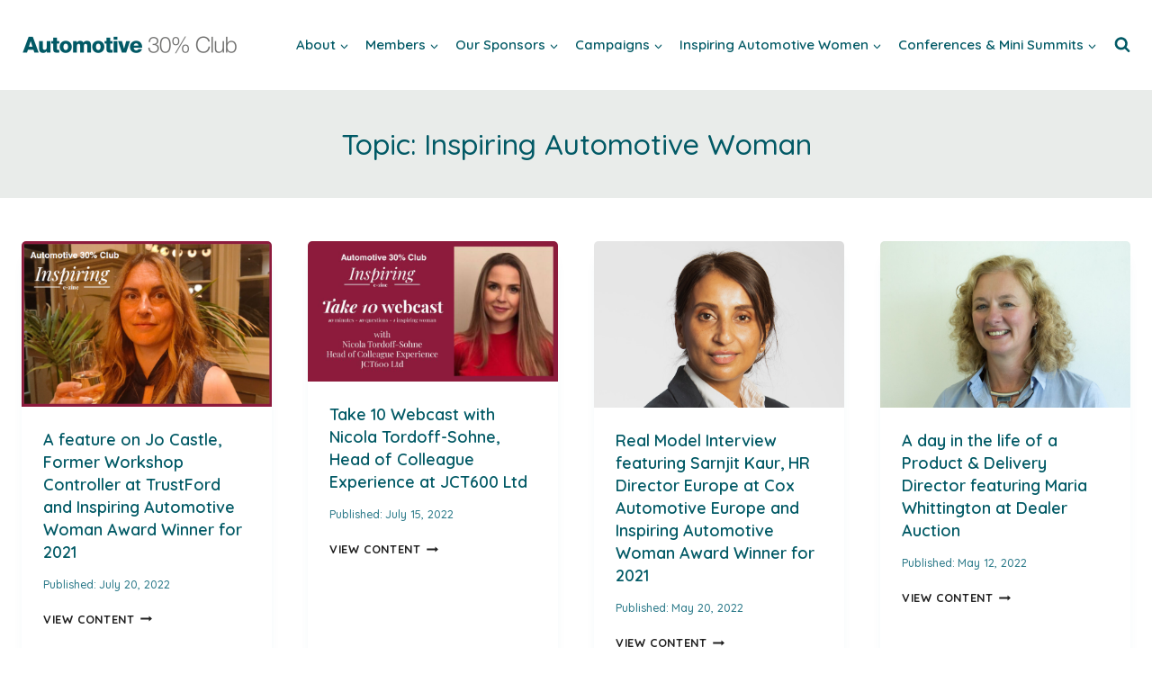

--- FILE ---
content_type: text/html; charset=UTF-8
request_url: https://www.automotive30club.co.uk/tag/inspiring-automotive-woman
body_size: 22953
content:
<!doctype html>
<html lang="en-GB" prefix="og: https://ogp.me/ns#" class="no-js" itemtype="https://schema.org/Blog" itemscope>
<head>
	<meta charset="UTF-8">
	<meta name="viewport" content="width=device-width, initial-scale=1, minimum-scale=1">
	
<!-- Search Engine Optimization by Rank Math - https://rankmath.com/ -->
<title>Inspiring Automotive Woman Archives - The Automotive 30% Club</title>
<meta name="robots" content="follow, index, max-snippet:-1, max-video-preview:-1, max-image-preview:large"/>
<link rel="canonical" href="https://www.automotive30club.co.uk/tag/inspiring-automotive-woman" />
<link rel="next" href="https://www.automotive30club.co.uk/tag/inspiring-automotive-woman/page/2" />
<meta property="og:locale" content="en_GB" />
<meta property="og:type" content="article" />
<meta property="og:title" content="Inspiring Automotive Woman Archives - The Automotive 30% Club" />
<meta property="og:url" content="https://www.automotive30club.co.uk/tag/inspiring-automotive-woman" />
<meta property="og:site_name" content="The Automotive 30% Club" />
<meta name="twitter:card" content="summary_large_image" />
<meta name="twitter:title" content="Inspiring Automotive Woman Archives - The Automotive 30% Club" />
<meta name="twitter:label1" content="Posts" />
<meta name="twitter:data1" content="26" />
<script type="application/ld+json" class="rank-math-schema">{"@context":"https://schema.org","@graph":[{"@type":"AutomotiveBusiness","@id":"https://www.automotive30club.co.uk/#organization","name":"The Automotive 30% Club","url":"https://www.automotive30club.co.uk","logo":{"@type":"ImageObject","@id":"https://www.automotive30club.co.uk/#logo","url":"https://auto30club.com/wp-content/uploads/2023/09/Automotive-30-Club-logo-1-1.png","contentUrl":"https://auto30club.com/wp-content/uploads/2023/09/Automotive-30-Club-logo-1-1.png","caption":"The Automotive 30% Club","inLanguage":"en-GB","width":"1024","height":"1024"},"openingHours":["Monday,Tuesday,Wednesday,Thursday,Friday,Saturday,Sunday 09:00-17:00"],"image":{"@id":"https://www.automotive30club.co.uk/#logo"}},{"@type":"WebSite","@id":"https://www.automotive30club.co.uk/#website","url":"https://www.automotive30club.co.uk","name":"The Automotive 30% Club","alternateName":"Auto30Club","publisher":{"@id":"https://www.automotive30club.co.uk/#organization"},"inLanguage":"en-GB"},{"@type":"BreadcrumbList","@id":"https://www.automotive30club.co.uk/tag/inspiring-automotive-woman#breadcrumb","itemListElement":[{"@type":"ListItem","position":"1","item":{"@id":"https://auto30club.com","name":"Home"}},{"@type":"ListItem","position":"2","item":{"@id":"https://www.automotive30club.co.uk/tag/inspiring-automotive-woman","name":"Inspiring Automotive Woman"}}]},{"@type":"CollectionPage","@id":"https://www.automotive30club.co.uk/tag/inspiring-automotive-woman#webpage","url":"https://www.automotive30club.co.uk/tag/inspiring-automotive-woman","name":"Inspiring Automotive Woman Archives - The Automotive 30% Club","isPartOf":{"@id":"https://www.automotive30club.co.uk/#website"},"inLanguage":"en-GB","breadcrumb":{"@id":"https://www.automotive30club.co.uk/tag/inspiring-automotive-woman#breadcrumb"}}]}</script>
<!-- /Rank Math WordPress SEO plugin -->

<link rel='dns-prefetch' href='//www.googletagmanager.com' />
<link rel="alternate" type="application/rss+xml" title="The Automotive 30% Club &raquo; Feed" href="https://www.automotive30club.co.uk/feed" />
<link rel="alternate" type="application/rss+xml" title="The Automotive 30% Club &raquo; Comments Feed" href="https://www.automotive30club.co.uk/comments/feed" />
			<script>document.documentElement.classList.remove( 'no-js' );</script>
			<link rel="alternate" type="application/rss+xml" title="The Automotive 30% Club &raquo; Inspiring Automotive Woman Tag Feed" href="https://www.automotive30club.co.uk/tag/inspiring-automotive-woman/feed" />
<style id='wp-img-auto-sizes-contain-inline-css'>
img:is([sizes=auto i],[sizes^="auto," i]){contain-intrinsic-size:3000px 1500px}
/*# sourceURL=wp-img-auto-sizes-contain-inline-css */
</style>
<style id='wp-emoji-styles-inline-css'>

	img.wp-smiley, img.emoji {
		display: inline !important;
		border: none !important;
		box-shadow: none !important;
		height: 1em !important;
		width: 1em !important;
		margin: 0 0.07em !important;
		vertical-align: -0.1em !important;
		background: none !important;
		padding: 0 !important;
	}
/*# sourceURL=wp-emoji-styles-inline-css */
</style>
<style id='wp-block-library-inline-css'>
:root{--wp-block-synced-color:#7a00df;--wp-block-synced-color--rgb:122,0,223;--wp-bound-block-color:var(--wp-block-synced-color);--wp-editor-canvas-background:#ddd;--wp-admin-theme-color:#007cba;--wp-admin-theme-color--rgb:0,124,186;--wp-admin-theme-color-darker-10:#006ba1;--wp-admin-theme-color-darker-10--rgb:0,107,160.5;--wp-admin-theme-color-darker-20:#005a87;--wp-admin-theme-color-darker-20--rgb:0,90,135;--wp-admin-border-width-focus:2px}@media (min-resolution:192dpi){:root{--wp-admin-border-width-focus:1.5px}}.wp-element-button{cursor:pointer}:root .has-very-light-gray-background-color{background-color:#eee}:root .has-very-dark-gray-background-color{background-color:#313131}:root .has-very-light-gray-color{color:#eee}:root .has-very-dark-gray-color{color:#313131}:root .has-vivid-green-cyan-to-vivid-cyan-blue-gradient-background{background:linear-gradient(135deg,#00d084,#0693e3)}:root .has-purple-crush-gradient-background{background:linear-gradient(135deg,#34e2e4,#4721fb 50%,#ab1dfe)}:root .has-hazy-dawn-gradient-background{background:linear-gradient(135deg,#faaca8,#dad0ec)}:root .has-subdued-olive-gradient-background{background:linear-gradient(135deg,#fafae1,#67a671)}:root .has-atomic-cream-gradient-background{background:linear-gradient(135deg,#fdd79a,#004a59)}:root .has-nightshade-gradient-background{background:linear-gradient(135deg,#330968,#31cdcf)}:root .has-midnight-gradient-background{background:linear-gradient(135deg,#020381,#2874fc)}:root{--wp--preset--font-size--normal:16px;--wp--preset--font-size--huge:42px}.has-regular-font-size{font-size:1em}.has-larger-font-size{font-size:2.625em}.has-normal-font-size{font-size:var(--wp--preset--font-size--normal)}.has-huge-font-size{font-size:var(--wp--preset--font-size--huge)}.has-text-align-center{text-align:center}.has-text-align-left{text-align:left}.has-text-align-right{text-align:right}.has-fit-text{white-space:nowrap!important}#end-resizable-editor-section{display:none}.aligncenter{clear:both}.items-justified-left{justify-content:flex-start}.items-justified-center{justify-content:center}.items-justified-right{justify-content:flex-end}.items-justified-space-between{justify-content:space-between}.screen-reader-text{border:0;clip-path:inset(50%);height:1px;margin:-1px;overflow:hidden;padding:0;position:absolute;width:1px;word-wrap:normal!important}.screen-reader-text:focus{background-color:#ddd;clip-path:none;color:#444;display:block;font-size:1em;height:auto;left:5px;line-height:normal;padding:15px 23px 14px;text-decoration:none;top:5px;width:auto;z-index:100000}html :where(.has-border-color){border-style:solid}html :where([style*=border-top-color]){border-top-style:solid}html :where([style*=border-right-color]){border-right-style:solid}html :where([style*=border-bottom-color]){border-bottom-style:solid}html :where([style*=border-left-color]){border-left-style:solid}html :where([style*=border-width]){border-style:solid}html :where([style*=border-top-width]){border-top-style:solid}html :where([style*=border-right-width]){border-right-style:solid}html :where([style*=border-bottom-width]){border-bottom-style:solid}html :where([style*=border-left-width]){border-left-style:solid}html :where(img[class*=wp-image-]){height:auto;max-width:100%}:where(figure){margin:0 0 1em}html :where(.is-position-sticky){--wp-admin--admin-bar--position-offset:var(--wp-admin--admin-bar--height,0px)}@media screen and (max-width:600px){html :where(.is-position-sticky){--wp-admin--admin-bar--position-offset:0px}}

/*# sourceURL=wp-block-library-inline-css */
</style><style id='global-styles-inline-css'>
:root{--wp--preset--aspect-ratio--square: 1;--wp--preset--aspect-ratio--4-3: 4/3;--wp--preset--aspect-ratio--3-4: 3/4;--wp--preset--aspect-ratio--3-2: 3/2;--wp--preset--aspect-ratio--2-3: 2/3;--wp--preset--aspect-ratio--16-9: 16/9;--wp--preset--aspect-ratio--9-16: 9/16;--wp--preset--color--black: #000000;--wp--preset--color--cyan-bluish-gray: #abb8c3;--wp--preset--color--white: #ffffff;--wp--preset--color--pale-pink: #f78da7;--wp--preset--color--vivid-red: #cf2e2e;--wp--preset--color--luminous-vivid-orange: #ff6900;--wp--preset--color--luminous-vivid-amber: #fcb900;--wp--preset--color--light-green-cyan: #7bdcb5;--wp--preset--color--vivid-green-cyan: #00d084;--wp--preset--color--pale-cyan-blue: #8ed1fc;--wp--preset--color--vivid-cyan-blue: #0693e3;--wp--preset--color--vivid-purple: #9b51e0;--wp--preset--color--theme-palette-1: var(--global-palette1);--wp--preset--color--theme-palette-2: var(--global-palette2);--wp--preset--color--theme-palette-3: var(--global-palette3);--wp--preset--color--theme-palette-4: var(--global-palette4);--wp--preset--color--theme-palette-5: var(--global-palette5);--wp--preset--color--theme-palette-6: var(--global-palette6);--wp--preset--color--theme-palette-7: var(--global-palette7);--wp--preset--color--theme-palette-8: var(--global-palette8);--wp--preset--color--theme-palette-9: var(--global-palette9);--wp--preset--color--theme-palette-10: var(--global-palette10);--wp--preset--color--theme-palette-11: var(--global-palette11);--wp--preset--color--theme-palette-12: var(--global-palette12);--wp--preset--color--theme-palette-13: var(--global-palette13);--wp--preset--color--theme-palette-14: var(--global-palette14);--wp--preset--color--theme-palette-15: var(--global-palette15);--wp--preset--gradient--vivid-cyan-blue-to-vivid-purple: linear-gradient(135deg,rgb(6,147,227) 0%,rgb(155,81,224) 100%);--wp--preset--gradient--light-green-cyan-to-vivid-green-cyan: linear-gradient(135deg,rgb(122,220,180) 0%,rgb(0,208,130) 100%);--wp--preset--gradient--luminous-vivid-amber-to-luminous-vivid-orange: linear-gradient(135deg,rgb(252,185,0) 0%,rgb(255,105,0) 100%);--wp--preset--gradient--luminous-vivid-orange-to-vivid-red: linear-gradient(135deg,rgb(255,105,0) 0%,rgb(207,46,46) 100%);--wp--preset--gradient--very-light-gray-to-cyan-bluish-gray: linear-gradient(135deg,rgb(238,238,238) 0%,rgb(169,184,195) 100%);--wp--preset--gradient--cool-to-warm-spectrum: linear-gradient(135deg,rgb(74,234,220) 0%,rgb(151,120,209) 20%,rgb(207,42,186) 40%,rgb(238,44,130) 60%,rgb(251,105,98) 80%,rgb(254,248,76) 100%);--wp--preset--gradient--blush-light-purple: linear-gradient(135deg,rgb(255,206,236) 0%,rgb(152,150,240) 100%);--wp--preset--gradient--blush-bordeaux: linear-gradient(135deg,rgb(254,205,165) 0%,rgb(254,45,45) 50%,rgb(107,0,62) 100%);--wp--preset--gradient--luminous-dusk: linear-gradient(135deg,rgb(255,203,112) 0%,rgb(199,81,192) 50%,rgb(65,88,208) 100%);--wp--preset--gradient--pale-ocean: linear-gradient(135deg,rgb(255,245,203) 0%,rgb(182,227,212) 50%,rgb(51,167,181) 100%);--wp--preset--gradient--electric-grass: linear-gradient(135deg,rgb(202,248,128) 0%,rgb(113,206,126) 100%);--wp--preset--gradient--midnight: linear-gradient(135deg,rgb(2,3,129) 0%,rgb(40,116,252) 100%);--wp--preset--font-size--small: var(--global-font-size-small);--wp--preset--font-size--medium: var(--global-font-size-medium);--wp--preset--font-size--large: var(--global-font-size-large);--wp--preset--font-size--x-large: 42px;--wp--preset--font-size--larger: var(--global-font-size-larger);--wp--preset--font-size--xxlarge: var(--global-font-size-xxlarge);--wp--preset--spacing--20: 0.44rem;--wp--preset--spacing--30: 0.67rem;--wp--preset--spacing--40: 1rem;--wp--preset--spacing--50: 1.5rem;--wp--preset--spacing--60: 2.25rem;--wp--preset--spacing--70: 3.38rem;--wp--preset--spacing--80: 5.06rem;--wp--preset--shadow--natural: 6px 6px 9px rgba(0, 0, 0, 0.2);--wp--preset--shadow--deep: 12px 12px 50px rgba(0, 0, 0, 0.4);--wp--preset--shadow--sharp: 6px 6px 0px rgba(0, 0, 0, 0.2);--wp--preset--shadow--outlined: 6px 6px 0px -3px rgb(255, 255, 255), 6px 6px rgb(0, 0, 0);--wp--preset--shadow--crisp: 6px 6px 0px rgb(0, 0, 0);}:where(.is-layout-flex){gap: 0.5em;}:where(.is-layout-grid){gap: 0.5em;}body .is-layout-flex{display: flex;}.is-layout-flex{flex-wrap: wrap;align-items: center;}.is-layout-flex > :is(*, div){margin: 0;}body .is-layout-grid{display: grid;}.is-layout-grid > :is(*, div){margin: 0;}:where(.wp-block-columns.is-layout-flex){gap: 2em;}:where(.wp-block-columns.is-layout-grid){gap: 2em;}:where(.wp-block-post-template.is-layout-flex){gap: 1.25em;}:where(.wp-block-post-template.is-layout-grid){gap: 1.25em;}.has-black-color{color: var(--wp--preset--color--black) !important;}.has-cyan-bluish-gray-color{color: var(--wp--preset--color--cyan-bluish-gray) !important;}.has-white-color{color: var(--wp--preset--color--white) !important;}.has-pale-pink-color{color: var(--wp--preset--color--pale-pink) !important;}.has-vivid-red-color{color: var(--wp--preset--color--vivid-red) !important;}.has-luminous-vivid-orange-color{color: var(--wp--preset--color--luminous-vivid-orange) !important;}.has-luminous-vivid-amber-color{color: var(--wp--preset--color--luminous-vivid-amber) !important;}.has-light-green-cyan-color{color: var(--wp--preset--color--light-green-cyan) !important;}.has-vivid-green-cyan-color{color: var(--wp--preset--color--vivid-green-cyan) !important;}.has-pale-cyan-blue-color{color: var(--wp--preset--color--pale-cyan-blue) !important;}.has-vivid-cyan-blue-color{color: var(--wp--preset--color--vivid-cyan-blue) !important;}.has-vivid-purple-color{color: var(--wp--preset--color--vivid-purple) !important;}.has-black-background-color{background-color: var(--wp--preset--color--black) !important;}.has-cyan-bluish-gray-background-color{background-color: var(--wp--preset--color--cyan-bluish-gray) !important;}.has-white-background-color{background-color: var(--wp--preset--color--white) !important;}.has-pale-pink-background-color{background-color: var(--wp--preset--color--pale-pink) !important;}.has-vivid-red-background-color{background-color: var(--wp--preset--color--vivid-red) !important;}.has-luminous-vivid-orange-background-color{background-color: var(--wp--preset--color--luminous-vivid-orange) !important;}.has-luminous-vivid-amber-background-color{background-color: var(--wp--preset--color--luminous-vivid-amber) !important;}.has-light-green-cyan-background-color{background-color: var(--wp--preset--color--light-green-cyan) !important;}.has-vivid-green-cyan-background-color{background-color: var(--wp--preset--color--vivid-green-cyan) !important;}.has-pale-cyan-blue-background-color{background-color: var(--wp--preset--color--pale-cyan-blue) !important;}.has-vivid-cyan-blue-background-color{background-color: var(--wp--preset--color--vivid-cyan-blue) !important;}.has-vivid-purple-background-color{background-color: var(--wp--preset--color--vivid-purple) !important;}.has-black-border-color{border-color: var(--wp--preset--color--black) !important;}.has-cyan-bluish-gray-border-color{border-color: var(--wp--preset--color--cyan-bluish-gray) !important;}.has-white-border-color{border-color: var(--wp--preset--color--white) !important;}.has-pale-pink-border-color{border-color: var(--wp--preset--color--pale-pink) !important;}.has-vivid-red-border-color{border-color: var(--wp--preset--color--vivid-red) !important;}.has-luminous-vivid-orange-border-color{border-color: var(--wp--preset--color--luminous-vivid-orange) !important;}.has-luminous-vivid-amber-border-color{border-color: var(--wp--preset--color--luminous-vivid-amber) !important;}.has-light-green-cyan-border-color{border-color: var(--wp--preset--color--light-green-cyan) !important;}.has-vivid-green-cyan-border-color{border-color: var(--wp--preset--color--vivid-green-cyan) !important;}.has-pale-cyan-blue-border-color{border-color: var(--wp--preset--color--pale-cyan-blue) !important;}.has-vivid-cyan-blue-border-color{border-color: var(--wp--preset--color--vivid-cyan-blue) !important;}.has-vivid-purple-border-color{border-color: var(--wp--preset--color--vivid-purple) !important;}.has-vivid-cyan-blue-to-vivid-purple-gradient-background{background: var(--wp--preset--gradient--vivid-cyan-blue-to-vivid-purple) !important;}.has-light-green-cyan-to-vivid-green-cyan-gradient-background{background: var(--wp--preset--gradient--light-green-cyan-to-vivid-green-cyan) !important;}.has-luminous-vivid-amber-to-luminous-vivid-orange-gradient-background{background: var(--wp--preset--gradient--luminous-vivid-amber-to-luminous-vivid-orange) !important;}.has-luminous-vivid-orange-to-vivid-red-gradient-background{background: var(--wp--preset--gradient--luminous-vivid-orange-to-vivid-red) !important;}.has-very-light-gray-to-cyan-bluish-gray-gradient-background{background: var(--wp--preset--gradient--very-light-gray-to-cyan-bluish-gray) !important;}.has-cool-to-warm-spectrum-gradient-background{background: var(--wp--preset--gradient--cool-to-warm-spectrum) !important;}.has-blush-light-purple-gradient-background{background: var(--wp--preset--gradient--blush-light-purple) !important;}.has-blush-bordeaux-gradient-background{background: var(--wp--preset--gradient--blush-bordeaux) !important;}.has-luminous-dusk-gradient-background{background: var(--wp--preset--gradient--luminous-dusk) !important;}.has-pale-ocean-gradient-background{background: var(--wp--preset--gradient--pale-ocean) !important;}.has-electric-grass-gradient-background{background: var(--wp--preset--gradient--electric-grass) !important;}.has-midnight-gradient-background{background: var(--wp--preset--gradient--midnight) !important;}.has-small-font-size{font-size: var(--wp--preset--font-size--small) !important;}.has-medium-font-size{font-size: var(--wp--preset--font-size--medium) !important;}.has-large-font-size{font-size: var(--wp--preset--font-size--large) !important;}.has-x-large-font-size{font-size: var(--wp--preset--font-size--x-large) !important;}
/*# sourceURL=global-styles-inline-css */
</style>

<style id='classic-theme-styles-inline-css'>
/*! This file is auto-generated */
.wp-block-button__link{color:#fff;background-color:#32373c;border-radius:9999px;box-shadow:none;text-decoration:none;padding:calc(.667em + 2px) calc(1.333em + 2px);font-size:1.125em}.wp-block-file__button{background:#32373c;color:#fff;text-decoration:none}
/*# sourceURL=/wp-includes/css/classic-themes.min.css */
</style>
<link rel='stylesheet' id='sow-button-base-css' href='https://www.automotive30club.co.uk/wp-content/plugins/so-widgets-bundle/widgets/button/css/style.css?ver=1.70.4' media='all' />
<link rel='stylesheet' id='sow-button-flat-e1bd8ef3a7f8-css' href='https://www.automotive30club.co.uk/wp-content/uploads/siteorigin-widgets/sow-button-flat-e1bd8ef3a7f8.css?ver=6.9' media='all' />
<link rel='stylesheet' id='sow-image-default-15ae02071680-css' href='https://www.automotive30club.co.uk/wp-content/uploads/siteorigin-widgets/sow-image-default-15ae02071680.css?ver=6.9' media='all' />
<link rel='stylesheet' id='kadence-global-css' href='https://www.automotive30club.co.uk/wp-content/themes/kadence/assets/css/global.min.css?ver=1.4.3' media='all' />
<style id='kadence-global-inline-css'>
/* Kadence Base CSS */
:root{--global-palette1:#015965;--global-palette2:#297888;--global-palette3:#015965;--global-palette4:#444444;--global-palette5:#6f6f6e;--global-palette6:#015965;--global-palette7:#e9ecea;--global-palette8:#c0c0c0;--global-palette9:#ffffff;--global-palette10:oklch(from var(--global-palette1) calc(l + 0.10 * (1 - l)) calc(c * 1.00) calc(h + 180) / 100%);--global-palette11:#13612e;--global-palette12:#1159af;--global-palette13:#b82105;--global-palette14:#f7630c;--global-palette15:#f5a524;--global-palette9rgb:255, 255, 255;--global-palette-highlight:var(--global-palette1);--global-palette-highlight-alt:var(--global-palette2);--global-palette-highlight-alt2:var(--global-palette9);--global-palette-btn-bg:var(--global-palette1);--global-palette-btn-bg-hover:var(--global-palette2);--global-palette-btn:var(--global-palette9);--global-palette-btn-hover:var(--global-palette9);--global-palette-btn-sec-bg:var(--global-palette7);--global-palette-btn-sec-bg-hover:var(--global-palette2);--global-palette-btn-sec:var(--global-palette3);--global-palette-btn-sec-hover:var(--global-palette9);--global-body-font-family:Quicksand, sans-serif;--global-heading-font-family:inherit;--global-primary-nav-font-family:inherit;--global-fallback-font:sans-serif;--global-display-fallback-font:sans-serif;--global-content-width:1290px;--global-content-wide-width:calc(1290px + 230px);--global-content-narrow-width:842px;--global-content-edge-padding:1.5rem;--global-content-boxed-padding:2rem;--global-calc-content-width:calc(1290px - var(--global-content-edge-padding) - var(--global-content-edge-padding) );--wp--style--global--content-size:var(--global-calc-content-width);}.wp-site-blocks{--global-vw:calc( 100vw - ( 0.5 * var(--scrollbar-offset)));}body{background:var(--global-palette9);}body, input, select, optgroup, textarea{font-style:normal;font-weight:normal;font-size:16px;line-height:1.6;font-family:var(--global-body-font-family);color:#202020;}.content-bg, body.content-style-unboxed .site{background:var(--global-palette9);}h1,h2,h3,h4,h5,h6{font-family:var(--global-heading-font-family);}h1{font-style:normal;font-weight:500;font-size:32px;line-height:1.2;color:var(--global-palette3);}h2{font-style:normal;font-weight:600;font-size:22px;line-height:1.45;color:var(--global-palette2);}h3{font-style:normal;font-weight:600;font-size:24px;line-height:1.2;color:var(--global-palette3);}h4{font-weight:700;font-size:22px;line-height:1.5;color:var(--global-palette4);}h5{font-style:normal;font-weight:600;font-size:20px;line-height:1.5;color:var(--global-palette3);}h6{font-weight:700;font-size:18px;line-height:1.5;color:var(--global-palette5);}.entry-hero .kadence-breadcrumbs{max-width:1290px;}.site-container, .site-header-row-layout-contained, .site-footer-row-layout-contained, .entry-hero-layout-contained, .comments-area, .alignfull > .wp-block-cover__inner-container, .alignwide > .wp-block-cover__inner-container{max-width:var(--global-content-width);}.content-width-narrow .content-container.site-container, .content-width-narrow .hero-container.site-container{max-width:var(--global-content-narrow-width);}@media all and (min-width: 1520px){.wp-site-blocks .content-container  .alignwide{margin-left:-115px;margin-right:-115px;width:unset;max-width:unset;}}@media all and (min-width: 1102px){.content-width-narrow .wp-site-blocks .content-container .alignwide{margin-left:-130px;margin-right:-130px;width:unset;max-width:unset;}}.content-style-boxed .wp-site-blocks .entry-content .alignwide{margin-left:calc( -1 * var( --global-content-boxed-padding ) );margin-right:calc( -1 * var( --global-content-boxed-padding ) );}.content-area{margin-top:3rem;margin-bottom:3rem;}@media all and (max-width: 1024px){.content-area{margin-top:3rem;margin-bottom:3rem;}}@media all and (max-width: 767px){.content-area{margin-top:2rem;margin-bottom:2rem;}}@media all and (max-width: 1024px){:root{--global-content-boxed-padding:2rem;}}@media all and (max-width: 767px){:root{--global-content-boxed-padding:1.5rem;}}.entry-content-wrap{padding:2rem;}@media all and (max-width: 1024px){.entry-content-wrap{padding:2rem;}}@media all and (max-width: 767px){.entry-content-wrap{padding:1.5rem;}}.entry.single-entry{box-shadow:0px 15px 15px -10px rgba(0,0,0,0.05);}.entry.loop-entry{border-radius:5px 5px 5px 5px;overflow:hidden;box-shadow:0px 15px 15px -10px rgba(41,120,136,0.25);}.loop-entry .entry-content-wrap{padding:1.5rem;}@media all and (max-width: 1024px){.loop-entry .entry-content-wrap{padding:2rem;}}@media all and (max-width: 767px){.loop-entry .entry-content-wrap{padding:1rem;}}button, .button, .wp-block-button__link, input[type="button"], input[type="reset"], input[type="submit"], .fl-button, .elementor-button-wrapper .elementor-button, .wc-block-components-checkout-place-order-button, .wc-block-cart__submit{box-shadow:0px 0px 0px -7px rgba(0,0,0,0);}button:hover, button:focus, button:active, .button:hover, .button:focus, .button:active, .wp-block-button__link:hover, .wp-block-button__link:focus, .wp-block-button__link:active, input[type="button"]:hover, input[type="button"]:focus, input[type="button"]:active, input[type="reset"]:hover, input[type="reset"]:focus, input[type="reset"]:active, input[type="submit"]:hover, input[type="submit"]:focus, input[type="submit"]:active, .elementor-button-wrapper .elementor-button:hover, .elementor-button-wrapper .elementor-button:focus, .elementor-button-wrapper .elementor-button:active, .wc-block-cart__submit:hover{box-shadow:0px 15px 25px -7px rgba(0,0,0,0.1);}.kb-button.kb-btn-global-outline.kb-btn-global-inherit{padding-top:calc(px - 2px);padding-right:calc(px - 2px);padding-bottom:calc(px - 2px);padding-left:calc(px - 2px);}@media all and (min-width: 1025px){.transparent-header .entry-hero .entry-hero-container-inner{padding-top:100px;}}@media all and (max-width: 1024px){.mobile-transparent-header .entry-hero .entry-hero-container-inner{padding-top:100px;}}@media all and (max-width: 767px){.mobile-transparent-header .entry-hero .entry-hero-container-inner{padding-top:100px;}}#kt-scroll-up-reader, #kt-scroll-up{border-radius:50px 50px 50px 50px;background:var(--global-palette2);bottom:25px;font-size:1.2em;padding:0.75em 0.75em 0.75em 0.75em;}#kt-scroll-up-reader.scroll-up-side-right, #kt-scroll-up.scroll-up-side-right{right:25px;}#kt-scroll-up-reader.scroll-up-side-left, #kt-scroll-up.scroll-up-side-left{left:25px;}@media all and (hover: hover){#kt-scroll-up-reader:hover, #kt-scroll-up:hover{background:var(--global-palette1);}}.entry-hero.post-archive-hero-section .entry-header{min-height:120px;}.wp-site-blocks .post-archive-title h1{color:var(--global-palette1);}.loop-entry.type-post h2.entry-title{font-style:normal;font-size:18px;line-height:1.4;color:var(--global-palette3);}.loop-entry.type-post .entry-meta{font-style:normal;font-weight:500;}.loop-entry.type-post .entry-meta{color:var(--global-palette2);}
/* Kadence Header CSS */
@media all and (max-width: 1024px){.mobile-transparent-header #masthead{position:absolute;left:0px;right:0px;z-index:100;}.kadence-scrollbar-fixer.mobile-transparent-header #masthead{right:var(--scrollbar-offset,0);}.mobile-transparent-header #masthead, .mobile-transparent-header .site-top-header-wrap .site-header-row-container-inner, .mobile-transparent-header .site-main-header-wrap .site-header-row-container-inner, .mobile-transparent-header .site-bottom-header-wrap .site-header-row-container-inner{background:transparent;}.site-header-row-tablet-layout-fullwidth, .site-header-row-tablet-layout-standard{padding:0px;}}@media all and (min-width: 1025px){.transparent-header #masthead{position:absolute;left:0px;right:0px;z-index:100;}.transparent-header.kadence-scrollbar-fixer #masthead{right:var(--scrollbar-offset,0);}.transparent-header #masthead, .transparent-header .site-top-header-wrap .site-header-row-container-inner, .transparent-header .site-main-header-wrap .site-header-row-container-inner, .transparent-header .site-bottom-header-wrap .site-header-row-container-inner{background:transparent;}}.site-branding a.brand img{max-width:240px;}.site-branding a.brand img.svg-logo-image{width:240px;}@media all and (max-width: 767px){.site-branding a.brand img{max-width:280px;}.site-branding a.brand img.svg-logo-image{width:280px;}}.site-branding{padding:0px 0px 0px 0px;}#masthead, #masthead .kadence-sticky-header.item-is-fixed:not(.item-at-start):not(.site-header-row-container):not(.site-main-header-wrap), #masthead .kadence-sticky-header.item-is-fixed:not(.item-at-start) > .site-header-row-container-inner{background:#ffffff;}.site-main-header-inner-wrap{min-height:100px;}.site-main-header-wrap.site-header-row-container.site-header-focus-item.site-header-row-layout-standard.kadence-sticky-header.item-is-fixed.item-is-stuck, .site-header-upper-inner-wrap.kadence-sticky-header.item-is-fixed.item-is-stuck, .site-header-inner-wrap.kadence-sticky-header.item-is-fixed.item-is-stuck, .site-top-header-wrap.site-header-row-container.site-header-focus-item.site-header-row-layout-standard.kadence-sticky-header.item-is-fixed.item-is-stuck, .site-bottom-header-wrap.site-header-row-container.site-header-focus-item.site-header-row-layout-standard.kadence-sticky-header.item-is-fixed.item-is-stuck{box-shadow:0px 0px 0px 0px rgba(0,0,0,0);}.header-navigation[class*="header-navigation-style-underline"] .header-menu-container.primary-menu-container>ul>li>a:after{width:calc( 100% - 1.2em);}.main-navigation .primary-menu-container > ul > li.menu-item > a{padding-left:calc(1.2em / 2);padding-right:calc(1.2em / 2);padding-top:0.6em;padding-bottom:0.6em;color:var(--global-palette1);}.main-navigation .primary-menu-container > ul > li.menu-item .dropdown-nav-special-toggle{right:calc(1.2em / 2);}.main-navigation .primary-menu-container > ul li.menu-item > a{font-style:normal;font-weight:600;font-size:15px;letter-spacing:0em;}.main-navigation .primary-menu-container > ul > li.menu-item > a:hover{color:var(--global-palette2);}.main-navigation .primary-menu-container > ul > li.menu-item.current-menu-item > a{color:var(--global-palette2);}.header-navigation .header-menu-container ul ul.sub-menu, .header-navigation .header-menu-container ul ul.submenu{background:var(--global-palette3);box-shadow:0px 2px 13px 0px rgba(0,0,0,0.1);}.header-navigation .header-menu-container ul ul li.menu-item, .header-menu-container ul.menu > li.kadence-menu-mega-enabled > ul > li.menu-item > a{border-bottom:1px solid rgba(255,255,255,0.1);border-radius:0px 0px 0px 0px;}.header-navigation .header-menu-container ul ul li.menu-item > a{width:320px;padding-top:0.8em;padding-bottom:0.8em;color:var(--global-palette8);font-style:normal;font-weight:500;font-size:14px;line-height:1.2;}.header-navigation .header-menu-container ul ul li.menu-item > a:hover{color:var(--global-palette9);background:var(--global-palette4);border-radius:0px 0px 0px 0px;}.header-navigation .header-menu-container ul ul li.menu-item.current-menu-item > a{color:var(--global-palette9);background:var(--global-palette4);border-radius:0px 0px 0px 0px;}.mobile-toggle-open-container .menu-toggle-open, .mobile-toggle-open-container .menu-toggle-open:focus{background:rgba(1,89,101,0);color:var(--global-palette1);padding:0.4em 0.6em 0.4em 0.6em;font-size:14px;}.mobile-toggle-open-container .menu-toggle-open.menu-toggle-style-bordered{border:1px solid currentColor;}.mobile-toggle-open-container .menu-toggle-open .menu-toggle-icon{font-size:32px;}.mobile-toggle-open-container .menu-toggle-open:hover, .mobile-toggle-open-container .menu-toggle-open:focus-visible{color:var(--global-palette2);background:rgba(1,89,101,0);}.mobile-navigation ul li{font-style:normal;font-weight:700;font-size:18px;}.mobile-navigation ul li a{padding-top:0.5em;padding-bottom:0.5em;}.mobile-navigation ul li > a, .mobile-navigation ul li.menu-item-has-children > .drawer-nav-drop-wrap{background:var(--global-palette1);color:var(--global-palette7);}.mobile-navigation ul li > a:hover, .mobile-navigation ul li.menu-item-has-children > .drawer-nav-drop-wrap:hover{color:var(--global-palette9);}.mobile-navigation ul li.current-menu-item > a, .mobile-navigation ul li.current-menu-item.menu-item-has-children > .drawer-nav-drop-wrap{color:var(--global-palette7);}.mobile-navigation ul li.menu-item-has-children .drawer-nav-drop-wrap, .mobile-navigation ul li:not(.menu-item-has-children) a{border-bottom:1px solid rgba(255,255,255,0.1);}.mobile-navigation:not(.drawer-navigation-parent-toggle-true) ul li.menu-item-has-children .drawer-nav-drop-wrap button{border-left:1px solid rgba(255,255,255,0.1);}#mobile-drawer .drawer-inner, #mobile-drawer.popup-drawer-layout-fullwidth.popup-drawer-animation-slice .pop-portion-bg, #mobile-drawer.popup-drawer-layout-fullwidth.popup-drawer-animation-slice.pop-animated.show-drawer .drawer-inner{background:var(--global-palette1);}#mobile-drawer .drawer-header .drawer-toggle{padding:2em 0.4em 0em 0em;font-size:36px;}#mobile-drawer .drawer-header .drawer-toggle, #mobile-drawer .drawer-header .drawer-toggle:focus{color:var(--global-palette9);}#mobile-drawer .drawer-header .drawer-toggle:hover, #mobile-drawer .drawer-header .drawer-toggle:focus:hover{color:var(--global-palette7);}.search-toggle-open-container .search-toggle-open{background:rgba(41,120,136,0);color:var(--global-palette1);padding:0px 0px 0px 0px;font-style:normal;font-weight:700;font-size:18px;}.search-toggle-open-container .search-toggle-open.search-toggle-style-bordered{border:1px solid currentColor;}.search-toggle-open-container .search-toggle-open .search-toggle-icon{font-size:1em;}.search-toggle-open-container .search-toggle-open:hover, .search-toggle-open-container .search-toggle-open:focus{color:var(--global-palette2);background:rgba(1,89,101,0);}#search-drawer .drawer-inner{background:var(--global-palette1);}
/* Kadence Footer CSS */
#colophon{background:var(--global-palette5);}.site-middle-footer-wrap .site-footer-row-container-inner{font-style:normal;color:var(--global-palette7);}.site-footer .site-middle-footer-wrap a:where(:not(.button):not(.wp-block-button__link):not(.wp-element-button)){color:var(--global-palette9);}.site-footer .site-middle-footer-wrap a:where(:not(.button):not(.wp-block-button__link):not(.wp-element-button)):hover{color:var(--global-palette7);}.site-middle-footer-inner-wrap{padding-top:30px;padding-bottom:30px;grid-column-gap:30px;grid-row-gap:30px;}.site-middle-footer-inner-wrap .widget{margin-bottom:25px;}.site-middle-footer-inner-wrap .widget-area .widget-title{font-style:normal;color:var(--global-palette9);}.site-middle-footer-inner-wrap .site-footer-section:not(:last-child):after{right:calc(-30px / 2);}.site-bottom-footer-wrap .site-footer-row-container-inner{background:var(--global-palette1);}.site-bottom-footer-inner-wrap{min-height:50px;padding-top:0px;padding-bottom:0px;grid-column-gap:30px;}.site-bottom-footer-inner-wrap .widget{margin-bottom:0px;}.site-bottom-footer-inner-wrap .site-footer-section:not(:last-child):after{right:calc(-30px / 2);}.footer-social-wrap .footer-social-inner-wrap{font-size:4em;gap:0em;}.site-footer .site-footer-wrap .site-footer-section .footer-social-wrap .footer-social-inner-wrap .social-button{color:var(--global-palette7);border:2px none transparent;border-radius:3px;}.site-footer .site-footer-wrap .site-footer-section .footer-social-wrap .footer-social-inner-wrap .social-button:hover{color:var(--global-palette9);}#colophon .footer-html{font-style:normal;color:var(--global-palette7);margin:10px 10px 10px 10px;}#colophon .site-footer-row-container .site-footer-row .footer-html a{color:var(--global-palette7);}#colophon .site-footer-row-container .site-footer-row .footer-html a:hover{color:var(--global-palette9);}#colophon .footer-navigation .footer-menu-container > ul > li > a{padding-left:calc(10vw / 2);padding-right:calc(10vw / 2);padding-top:calc(1.2em / 2);padding-bottom:calc(1.2em / 2);color:var(--global-palette8);}#colophon .footer-navigation .footer-menu-container > ul li a{font-style:normal;font-weight:600;font-size:16px;line-height:1.2;}#colophon .footer-navigation .footer-menu-container > ul li a:hover{color:var(--global-palette9);}#colophon .footer-navigation .footer-menu-container > ul li.current-menu-item > a{color:var(--global-palette7);}
/* Kadence Pro Header CSS */
.header-navigation-dropdown-direction-left ul ul.submenu, .header-navigation-dropdown-direction-left ul ul.sub-menu{right:0px;left:auto;}.rtl .header-navigation-dropdown-direction-right ul ul.submenu, .rtl .header-navigation-dropdown-direction-right ul ul.sub-menu{left:0px;right:auto;}.header-account-button .nav-drop-title-wrap > .kadence-svg-iconset, .header-account-button > .kadence-svg-iconset{font-size:1.2em;}.site-header-item .header-account-button .nav-drop-title-wrap, .site-header-item .header-account-wrap > .header-account-button{display:flex;align-items:center;}.header-account-style-icon_label .header-account-label{padding-left:5px;}.header-account-style-label_icon .header-account-label{padding-right:5px;}.site-header-item .header-account-wrap .header-account-button{text-decoration:none;box-shadow:none;color:inherit;background:transparent;padding:0.6em 0em 0.6em 0em;}.header-mobile-account-wrap .header-account-button .nav-drop-title-wrap > .kadence-svg-iconset, .header-mobile-account-wrap .header-account-button > .kadence-svg-iconset{font-size:1.2em;}.header-mobile-account-wrap .header-account-button .nav-drop-title-wrap, .header-mobile-account-wrap > .header-account-button{display:flex;align-items:center;}.header-mobile-account-wrap.header-account-style-icon_label .header-account-label{padding-left:5px;}.header-mobile-account-wrap.header-account-style-label_icon .header-account-label{padding-right:5px;}.header-mobile-account-wrap .header-account-button{text-decoration:none;box-shadow:none;color:inherit;background:transparent;padding:0.6em 0em 0.6em 0em;}#login-drawer .drawer-inner .drawer-content{display:flex;justify-content:center;align-items:center;position:absolute;top:0px;bottom:0px;left:0px;right:0px;padding:0px;}#loginform p label{display:block;}#login-drawer #loginform{width:100%;}#login-drawer #loginform input{width:100%;}#login-drawer #loginform input[type="checkbox"]{width:auto;}#login-drawer .drawer-inner .drawer-header{position:relative;z-index:100;}#login-drawer .drawer-content_inner.widget_login_form_inner{padding:2em;width:100%;max-width:350px;border-radius:.25rem;background:var(--global-palette9);color:var(--global-palette4);}#login-drawer .lost_password a{color:var(--global-palette6);}#login-drawer .lost_password, #login-drawer .register-field{text-align:center;}#login-drawer .widget_login_form_inner p{margin-top:1.2em;margin-bottom:0em;}#login-drawer .widget_login_form_inner p:first-child{margin-top:0em;}#login-drawer .widget_login_form_inner label{margin-bottom:0.5em;}#login-drawer hr.register-divider{margin:1.2em 0;border-width:1px;}#login-drawer .register-field{font-size:90%;}@media all and (min-width: 1025px){#login-drawer hr.register-divider.hide-desktop{display:none;}#login-drawer p.register-field.hide-desktop{display:none;}}@media all and (max-width: 1024px){#login-drawer hr.register-divider.hide-mobile{display:none;}#login-drawer p.register-field.hide-mobile{display:none;}}@media all and (max-width: 767px){#login-drawer hr.register-divider.hide-mobile{display:none;}#login-drawer p.register-field.hide-mobile{display:none;}}.tertiary-navigation .tertiary-menu-container > ul > li.menu-item > a{padding-left:calc(1.2em / 2);padding-right:calc(1.2em / 2);padding-top:0.6em;padding-bottom:0.6em;color:var(--global-palette5);}.tertiary-navigation .tertiary-menu-container > ul > li.menu-item > a:hover{color:var(--global-palette-highlight);}.tertiary-navigation .tertiary-menu-container > ul > li.menu-item.current-menu-item > a{color:var(--global-palette3);}.header-navigation[class*="header-navigation-style-underline"] .header-menu-container.tertiary-menu-container>ul>li>a:after{width:calc( 100% - 1.2em);}.quaternary-navigation .quaternary-menu-container > ul > li.menu-item > a{padding-left:calc(1.2em / 2);padding-right:calc(1.2em / 2);padding-top:0.6em;padding-bottom:0.6em;color:var(--global-palette5);}.quaternary-navigation .quaternary-menu-container > ul > li.menu-item > a:hover{color:var(--global-palette-highlight);}.quaternary-navigation .quaternary-menu-container > ul > li.menu-item.current-menu-item > a{color:var(--global-palette3);}.header-navigation[class*="header-navigation-style-underline"] .header-menu-container.quaternary-menu-container>ul>li>a:after{width:calc( 100% - 1.2em);}#main-header .header-divider{border-right:1px solid var(--global-palette6);height:50%;}#main-header .header-divider2{border-right:1px solid var(--global-palette6);height:50%;}#main-header .header-divider3{border-right:1px solid var(--global-palette6);height:50%;}#mobile-header .header-mobile-divider, #mobile-drawer .header-mobile-divider{border-right:1px solid var(--global-palette6);height:50%;}#mobile-drawer .header-mobile-divider{border-top:1px solid var(--global-palette6);width:50%;}#mobile-header .header-mobile-divider2{border-right:1px solid var(--global-palette6);height:50%;}#mobile-drawer .header-mobile-divider2{border-top:1px solid var(--global-palette6);width:50%;}.header-item-search-bar form ::-webkit-input-placeholder{color:currentColor;opacity:0.5;}.header-item-search-bar form ::placeholder{color:currentColor;opacity:0.5;}.header-search-bar form{max-width:100%;width:240px;}.header-mobile-search-bar form{max-width:calc(100vw - var(--global-sm-spacing) - var(--global-sm-spacing));width:280px;}.header-mobile-search-bar{margin:20px 0px 0px 0px;}.header-mobile-search-bar form input.search-field{font-style:normal;font-weight:600;font-size:18px;line-height:2;}.header-mobile-search-bar form input.search-field, .header-mobile-search-bar form .kadence-search-icon-wrap{color:var(--global-palette4);}.header-widget-lstyle-normal .header-widget-area-inner a:not(.button){text-decoration:underline;}.element-contact-inner-wrap{display:flex;flex-wrap:wrap;align-items:center;margin-top:-0.6em;margin-left:calc(-0.6em / 2);margin-right:calc(-0.6em / 2);}.element-contact-inner-wrap .header-contact-item{display:inline-flex;flex-wrap:wrap;align-items:center;margin-top:0.6em;margin-left:calc(0.6em / 2);margin-right:calc(0.6em / 2);}.element-contact-inner-wrap .header-contact-item .kadence-svg-iconset{font-size:1em;}.header-contact-item img{display:inline-block;}.header-contact-item .contact-label{margin-left:0.3em;}.rtl .header-contact-item .contact-label{margin-right:0.3em;margin-left:0px;}.header-mobile-contact-wrap .element-contact-inner-wrap{display:flex;flex-wrap:wrap;align-items:center;margin-top:-0.6em;margin-left:calc(-0.6em / 2);margin-right:calc(-0.6em / 2);}.header-mobile-contact-wrap .element-contact-inner-wrap .header-contact-item{display:inline-flex;flex-wrap:wrap;align-items:center;margin-top:0.6em;margin-left:calc(0.6em / 2);margin-right:calc(0.6em / 2);}.header-mobile-contact-wrap .element-contact-inner-wrap .header-contact-item .kadence-svg-iconset{font-size:1em;}#main-header .header-button2{box-shadow:0px 0px 0px -7px rgba(0,0,0,0);}#main-header .header-button2:hover{box-shadow:0px 15px 25px -7px rgba(0,0,0,0.1);}.mobile-header-button2-wrap .mobile-header-button-inner-wrap .mobile-header-button2{border:2px none transparent;box-shadow:0px 0px 0px -7px rgba(0,0,0,0);}.mobile-header-button2-wrap .mobile-header-button-inner-wrap .mobile-header-button2:hover{box-shadow:0px 15px 25px -7px rgba(0,0,0,0.1);}#widget-drawer.popup-drawer-layout-fullwidth .drawer-content .header-widget2, #widget-drawer.popup-drawer-layout-sidepanel .drawer-inner{max-width:400px;}#widget-drawer.popup-drawer-layout-fullwidth .drawer-content .header-widget2{margin:0 auto;}.widget-toggle-open{display:flex;align-items:center;background:transparent;box-shadow:none;}.widget-toggle-open:hover, .widget-toggle-open:focus{border-color:currentColor;background:transparent;box-shadow:none;}.widget-toggle-open .widget-toggle-icon{display:flex;}.widget-toggle-open .widget-toggle-label{padding-right:5px;}.rtl .widget-toggle-open .widget-toggle-label{padding-left:5px;padding-right:0px;}.widget-toggle-open .widget-toggle-label:empty, .rtl .widget-toggle-open .widget-toggle-label:empty{padding-right:0px;padding-left:0px;}.widget-toggle-open-container .widget-toggle-open{color:var(--global-palette5);padding:0.4em 0.6em 0.4em 0.6em;font-size:14px;}.widget-toggle-open-container .widget-toggle-open.widget-toggle-style-bordered{border:1px solid currentColor;}.widget-toggle-open-container .widget-toggle-open .widget-toggle-icon{font-size:20px;}.widget-toggle-open-container .widget-toggle-open:hover, .widget-toggle-open-container .widget-toggle-open:focus{color:var(--global-palette-highlight);}#widget-drawer .header-widget-2style-normal a:not(.button){text-decoration:underline;}#widget-drawer .header-widget-2style-plain a:not(.button){text-decoration:none;}#widget-drawer .header-widget2 .widget-title{color:var(--global-palette9);}#widget-drawer .header-widget2{color:var(--global-palette8);}#widget-drawer .header-widget2 a:not(.button), #widget-drawer .header-widget2 .drawer-sub-toggle{color:var(--global-palette8);}#widget-drawer .header-widget2 a:not(.button):hover, #widget-drawer .header-widget2 .drawer-sub-toggle:hover{color:var(--global-palette9);}#mobile-secondary-site-navigation ul li{font-size:14px;}#mobile-secondary-site-navigation ul li a{padding-top:1em;padding-bottom:1em;}#mobile-secondary-site-navigation ul li > a, #mobile-secondary-site-navigation ul li.menu-item-has-children > .drawer-nav-drop-wrap{color:var(--global-palette8);}#mobile-secondary-site-navigation ul li.current-menu-item > a, #mobile-secondary-site-navigation ul li.current-menu-item.menu-item-has-children > .drawer-nav-drop-wrap{color:var(--global-palette-highlight);}#mobile-secondary-site-navigation ul li.menu-item-has-children .drawer-nav-drop-wrap, #mobile-secondary-site-navigation ul li:not(.menu-item-has-children) a{border-bottom:1px solid rgba(255,255,255,0.1);}#mobile-secondary-site-navigation:not(.drawer-navigation-parent-toggle-true) ul li.menu-item-has-children .drawer-nav-drop-wrap button{border-left:1px solid rgba(255,255,255,0.1);}
/*# sourceURL=kadence-global-inline-css */
</style>
<link rel='stylesheet' id='kadence-header-css' href='https://www.automotive30club.co.uk/wp-content/themes/kadence/assets/css/header.min.css?ver=1.4.3' media='all' />
<link rel='stylesheet' id='kadence-content-css' href='https://www.automotive30club.co.uk/wp-content/themes/kadence/assets/css/content.min.css?ver=1.4.3' media='all' />
<link rel='stylesheet' id='kadence-footer-css' href='https://www.automotive30club.co.uk/wp-content/themes/kadence/assets/css/footer.min.css?ver=1.4.3' media='all' />
<link rel='stylesheet' id='kadence_share_css-css' href='https://www.automotive30club.co.uk/wp-content/plugins/kadence-simple-share/assets/css/kt-social.css?ver=1.2.13' media='all' />
<link rel='stylesheet' id='tablepress-default-css' href='https://www.automotive30club.co.uk/wp-content/plugins/tablepress/css/build/default.css?ver=3.2.6' media='all' />
<link rel='stylesheet' id='magnific_pop_css-css' href='https://www.automotive30club.co.uk/wp-content/plugins/kadence-galleries/assets/magnific/magnific-popup-dark.css?ver=1.3.2' media='all' />
<link rel='stylesheet' id='kt-galleries-css-css' href='https://www.automotive30club.co.uk/wp-content/plugins/kadence-galleries/assets/css/kadence-galleries.css?ver=1.3.2' media='all' />
<link rel='stylesheet' id='kadence-rankmath-css' href='https://www.automotive30club.co.uk/wp-content/themes/kadence/assets/css/rankmath.min.css?ver=1.4.3' media='all' />
<link rel='stylesheet' id='kadence_slider_css-css' href='https://www.automotive30club.co.uk/wp-content/plugins/kadence-slider/css/ksp.css?ver=2.3.6' media='all' />

<!-- Google tag (gtag.js) snippet added by Site Kit -->
<!-- Google Analytics snippet added by Site Kit -->
<script src="https://www.googletagmanager.com/gtag/js?id=G-CCEN8W4J1R" id="google_gtagjs-js" async></script>
<script id="google_gtagjs-js-after">
window.dataLayer = window.dataLayer || [];function gtag(){dataLayer.push(arguments);}
gtag("set","linker",{"domains":["www.automotive30club.co.uk"]});
gtag("js", new Date());
gtag("set", "developer_id.dZTNiMT", true);
gtag("config", "G-CCEN8W4J1R");
//# sourceURL=google_gtagjs-js-after
</script>
<link rel="https://api.w.org/" href="https://www.automotive30club.co.uk/wp-json/" /><link rel="alternate" title="JSON" type="application/json" href="https://www.automotive30club.co.uk/wp-json/wp/v2/tags/766" /><link rel="EditURI" type="application/rsd+xml" title="RSD" href="https://www.automotive30club.co.uk/xmlrpc.php?rsd" />
<meta name="generator" content="WordPress 6.9" />
<meta name="generator" content="Site Kit by Google 1.170.0" /><link rel='stylesheet' id='kadence-fonts-gfonts-css' href='https://fonts.googleapis.com/css?family=Quicksand:regular,500,600,700&#038;display=swap' media='all' />
<link rel="icon" href="https://www.automotive30club.co.uk/wp-content/uploads/2020/07/cropped-30_on_white-32x32.png" sizes="32x32" />
<link rel="icon" href="https://www.automotive30club.co.uk/wp-content/uploads/2020/07/cropped-30_on_white-192x192.png" sizes="192x192" />
<link rel="apple-touch-icon" href="https://www.automotive30club.co.uk/wp-content/uploads/2020/07/cropped-30_on_white-180x180.png" />
<meta name="msapplication-TileImage" content="https://www.automotive30club.co.uk/wp-content/uploads/2020/07/cropped-30_on_white-270x270.png" />
<link rel='stylesheet' id='so-css-kadence-css' href='https://www.automotive30club.co.uk/wp-content/uploads/so-css/so-css-kadence.css?ver=1767880234' media='all' />
</head>

<body class="archive tag tag-inspiring-automotive-woman tag-766 wp-custom-logo wp-embed-responsive wp-theme-kadence wp-child-theme-Auto30ClubTheme hfeed footer-on-bottom hide-focus-outline link-style-standard content-title-style-above content-width-normal content-style-boxed content-vertical-padding-show non-transparent-header mobile-non-transparent-header">
<div id="wrapper" class="site wp-site-blocks">
			<a class="skip-link screen-reader-text scroll-ignore" href="#main">Skip to content</a>
		<header id="masthead" class="site-header" role="banner" itemtype="https://schema.org/WPHeader" itemscope>
	<div id="main-header" class="site-header-wrap">
		<div class="site-header-inner-wrap">
			<div class="site-header-upper-wrap">
				<div class="site-header-upper-inner-wrap">
					<div class="site-main-header-wrap site-header-row-container site-header-focus-item site-header-row-layout-standard kadence-sticky-header" data-section="kadence_customizer_header_main" data-shrink="true" data-shrink-height="50" data-reveal-scroll-up="false">
	<div class="site-header-row-container-inner">
				<div class="site-container">
			<div class="site-main-header-inner-wrap site-header-row site-header-row-has-sides site-header-row-no-center">
									<div class="site-header-main-section-left site-header-section site-header-section-left">
						<div class="site-header-item site-header-focus-item" data-section="title_tagline">
	<div class="site-branding branding-layout-standard site-brand-logo-only"><a class="brand has-logo-image" href="https://www.automotive30club.co.uk/" rel="home"><img width="960" height="80" src="https://www.automotive30club.co.uk/wp-content/uploads/2023/08/Automotive-30-Club-logo.png" class="custom-logo" alt="Automotive 30% Club (logo)" decoding="async" fetchpriority="high" srcset="https://www.automotive30club.co.uk/wp-content/uploads/2023/08/Automotive-30-Club-logo.png 960w, https://www.automotive30club.co.uk/wp-content/uploads/2023/08/Automotive-30-Club-logo-750x63.png 750w, https://www.automotive30club.co.uk/wp-content/uploads/2023/08/Automotive-30-Club-logo-768x64.png 768w" sizes="(max-width: 960px) 100vw, 960px" /></a></div></div><!-- data-section="title_tagline" -->
					</div>
																	<div class="site-header-main-section-right site-header-section site-header-section-right">
						<div class="site-header-item site-header-focus-item site-header-item-main-navigation header-navigation-layout-stretch-false header-navigation-layout-fill-stretch-false" data-section="kadence_customizer_primary_navigation">
		<nav id="site-navigation" class="main-navigation header-navigation hover-to-open nav--toggle-sub header-navigation-style-standard header-navigation-dropdown-animation-fade-up" role="navigation" aria-label="Primary">
			<div class="primary-menu-container header-menu-container">
	<ul id="primary-menu" class="menu"><li id="menu-item-19231" class="menu-item menu-item-type-post_type menu-item-object-page menu-item-has-children menu-item-19231"><a href="https://www.automotive30club.co.uk/about"><span class="nav-drop-title-wrap">About<span class="dropdown-nav-toggle"><span class="kadence-svg-iconset svg-baseline"><svg aria-hidden="true" class="kadence-svg-icon kadence-arrow-down-svg" fill="currentColor" version="1.1" xmlns="http://www.w3.org/2000/svg" width="24" height="24" viewBox="0 0 24 24"><title>Expand</title><path d="M5.293 9.707l6 6c0.391 0.391 1.024 0.391 1.414 0l6-6c0.391-0.391 0.391-1.024 0-1.414s-1.024-0.391-1.414 0l-5.293 5.293-5.293-5.293c-0.391-0.391-1.024-0.391-1.414 0s-0.391 1.024 0 1.414z"></path>
				</svg></span></span></span></a>
<ul class="sub-menu">
	<li id="menu-item-19041" class="menu-item menu-item-type-post_type menu-item-object-page menu-item-19041"><a href="https://www.automotive30club.co.uk/about/the-club">The Club</a></li>
	<li id="menu-item-18424" class="menu-item menu-item-type-post_type menu-item-object-page menu-item-18424"><a href="https://www.automotive30club.co.uk/about/the-founder">The Founder</a></li>
	<li id="menu-item-19356" class="menu-item menu-item-type-post_type menu-item-object-page menu-item-19356"><a href="https://www.automotive30club.co.uk/about/the-partner-sponsor">The Partner Sponsor</a></li>
	<li id="menu-item-1809" class="menu-item menu-item-type-post_type menu-item-object-page menu-item-1809"><a href="https://www.automotive30club.co.uk/join">Join</a></li>
</ul>
</li>
<li id="menu-item-5661" class="menu-item menu-item-type-post_type menu-item-object-page menu-item-has-children menu-item-5661"><a href="https://www.automotive30club.co.uk/members"><span class="nav-drop-title-wrap">Members<span class="dropdown-nav-toggle"><span class="kadence-svg-iconset svg-baseline"><svg aria-hidden="true" class="kadence-svg-icon kadence-arrow-down-svg" fill="currentColor" version="1.1" xmlns="http://www.w3.org/2000/svg" width="24" height="24" viewBox="0 0 24 24"><title>Expand</title><path d="M5.293 9.707l6 6c0.391 0.391 1.024 0.391 1.414 0l6-6c0.391-0.391 0.391-1.024 0-1.414s-1.024-0.391-1.414 0l-5.293 5.293-5.293-5.293c-0.391-0.391-1.024-0.391-1.414 0s-0.391 1.024 0 1.414z"></path>
				</svg></span></span></span></a>
<ul class="sub-menu">
	<li id="menu-item-15477" class="menu-item menu-item-type-post_type menu-item-object-page menu-item-15477"><a href="https://www.automotive30club.co.uk/members/patrons-and-sponsors">Patrons &#038; Gold Members</a></li>
	<li id="menu-item-15484" class="menu-item menu-item-type-post_type menu-item-object-page menu-item-15484"><a href="https://www.automotive30club.co.uk/members/silver-members">Silver Members</a></li>
	<li id="menu-item-15480" class="menu-item menu-item-type-post_type menu-item-object-page menu-item-15480"><a href="https://www.automotive30club.co.uk/members/standard-members">Standard Members</a></li>
	<li id="menu-item-20274" class="menu-item menu-item-type-post_type menu-item-object-page menu-item-20274"><a href="https://www.automotive30club.co.uk/members/all-members">All Members</a></li>
</ul>
</li>
<li id="menu-item-19264" class="menu-item menu-item-type-post_type menu-item-object-page menu-item-has-children menu-item-19264"><a href="https://www.automotive30club.co.uk/meetings"><span class="nav-drop-title-wrap">Meetings<span class="dropdown-nav-toggle"><span class="kadence-svg-iconset svg-baseline"><svg aria-hidden="true" class="kadence-svg-icon kadence-arrow-down-svg" fill="currentColor" version="1.1" xmlns="http://www.w3.org/2000/svg" width="24" height="24" viewBox="0 0 24 24"><title>Expand</title><path d="M5.293 9.707l6 6c0.391 0.391 1.024 0.391 1.414 0l6-6c0.391-0.391 0.391-1.024 0-1.414s-1.024-0.391-1.414 0l-5.293 5.293-5.293-5.293c-0.391-0.391-1.024-0.391-1.414 0s-0.391 1.024 0 1.414z"></path>
				</svg></span></span></span></a>
<ul class="sub-menu">
	<li id="menu-item-20058" class="menu-item menu-item-type-post_type menu-item-object-page menu-item-20058"><a href="https://www.automotive30club.co.uk/patron-meetings">Patron Meetings</a></li>
	<li id="menu-item-19406" class="menu-item menu-item-type-taxonomy menu-item-object-category menu-item-19406"><a href="https://www.automotive30club.co.uk/category/meetings/30-by-30-leaders">30 by 30 Leaders</a></li>
</ul>
</li>
<li id="menu-item-22329" class="menu-item menu-item-type-post_type menu-item-object-page menu-item-has-children menu-item-22329"><a href="https://www.automotive30club.co.uk/our-sponsors"><span class="nav-drop-title-wrap">Our Sponsors<span class="dropdown-nav-toggle"><span class="kadence-svg-iconset svg-baseline"><svg aria-hidden="true" class="kadence-svg-icon kadence-arrow-down-svg" fill="currentColor" version="1.1" xmlns="http://www.w3.org/2000/svg" width="24" height="24" viewBox="0 0 24 24"><title>Expand</title><path d="M5.293 9.707l6 6c0.391 0.391 1.024 0.391 1.414 0l6-6c0.391-0.391 0.391-1.024 0-1.414s-1.024-0.391-1.414 0l-5.293 5.293-5.293-5.293c-0.391-0.391-1.024-0.391-1.414 0s-0.391 1.024 0 1.414z"></path>
				</svg></span></span></span></a>
<ul class="sub-menu">
	<li id="menu-item-22331" class="menu-item menu-item-type-post_type menu-item-object-page menu-item-22331"><a href="https://www.automotive30club.co.uk/our-sponsors/early-careers-activities-sponsors">Early Careers Activities Sponsors</a></li>
	<li id="menu-item-22330" class="menu-item menu-item-type-post_type menu-item-object-page menu-item-22330"><a href="https://www.automotive30club.co.uk/our-sponsors/member-masterclasses-sponsored-by-arnold-clark">Member Masterclasses Sponsored by Arnold Clark</a></li>
	<li id="menu-item-22424" class="menu-item menu-item-type-post_type menu-item-object-page menu-item-22424"><a href="https://www.automotive30club.co.uk/our-sponsors/inspiring-automotive-women-awards-sponsors">Inspiring Automotive Women Awards Sponsors</a></li>
	<li id="menu-item-22606" class="menu-item menu-item-type-post_type menu-item-object-page menu-item-22606"><a href="https://www.automotive30club.co.uk/our-sponsors/november-mini-summit-sponsors">November Mini Summit Sponsors</a></li>
</ul>
</li>
<li id="menu-item-19254" class="menu-item menu-item-type-post_type menu-item-object-page menu-item-has-children menu-item-19254"><a href="https://www.automotive30club.co.uk/campaigns"><span class="nav-drop-title-wrap">Campaigns<span class="dropdown-nav-toggle"><span class="kadence-svg-iconset svg-baseline"><svg aria-hidden="true" class="kadence-svg-icon kadence-arrow-down-svg" fill="currentColor" version="1.1" xmlns="http://www.w3.org/2000/svg" width="24" height="24" viewBox="0 0 24 24"><title>Expand</title><path d="M5.293 9.707l6 6c0.391 0.391 1.024 0.391 1.414 0l6-6c0.391-0.391 0.391-1.024 0-1.414s-1.024-0.391-1.414 0l-5.293 5.293-5.293-5.293c-0.391-0.391-1.024-0.391-1.414 0s-0.391 1.024 0 1.414z"></path>
				</svg></span></span></span></a>
<ul class="sub-menu">
	<li id="menu-item-22873" class="menu-item menu-item-type-post_type menu-item-object-page menu-item-22873"><a href="https://www.automotive30club.co.uk/campaigns/choose-automotive-school-visits-and-linkedin-campaign-2026">“Choose Automotive” School Visits and LinkedIn Campaign 2026</a></li>
	<li id="menu-item-20065" class="menu-item menu-item-type-post_type menu-item-object-page menu-item-20065"><a href="https://www.automotive30club.co.uk/campaigns/inspiring-automotive-women-who-inspires-you-linkedin-campaign">Who Inspires You? LinkedIn Campaign</a></li>
	<li id="menu-item-20010" class="menu-item menu-item-type-post_type menu-item-object-page menu-item-20010"><a href="https://www.automotive30club.co.uk/campaigns/this-girl-is-me-linkedin-campaign" title="“This Girl Is Me” School Visits and LinkedIn Campaign">This Girl Is Me, 2025</a></li>
	<li id="menu-item-21277" class="wait menu-item menu-item-type-custom menu-item-object-custom menu-item-has-children menu-item-21277"><a href="#"><span class="nav-drop-title-wrap">My Apprenticeship Story<span class="dropdown-nav-toggle"><span class="kadence-svg-iconset svg-baseline"><svg aria-hidden="true" class="kadence-svg-icon kadence-arrow-down-svg" fill="currentColor" version="1.1" xmlns="http://www.w3.org/2000/svg" width="24" height="24" viewBox="0 0 24 24"><title>Expand</title><path d="M5.293 9.707l6 6c0.391 0.391 1.024 0.391 1.414 0l6-6c0.391-0.391 0.391-1.024 0-1.414s-1.024-0.391-1.414 0l-5.293 5.293-5.293-5.293c-0.391-0.391-1.024-0.391-1.414 0s-0.391 1.024 0 1.414z"></path>
				</svg></span></span></span></a>
	<ul class="sub-menu">
		<li id="menu-item-21339" class="menu-item menu-item-type-post_type menu-item-object-page menu-item-21339"><a href="https://www.automotive30club.co.uk/campaigns/my-apprenticeship-story-campaign-2025">My Apprenticeship Story 2025</a></li>
		<li id="menu-item-21278" class="menu-item menu-item-type-taxonomy menu-item-object-category menu-item-21278"><a href="https://www.automotive30club.co.uk/category/my-apprenticeship-story/my-apprenticeship-story-2023">My Apprenticeship Story 2023</a></li>
	</ul>
</li>
</ul>
</li>
<li id="menu-item-19159" class="menu-item menu-item-type-post_type menu-item-object-page menu-item-has-children menu-item-19159"><a href="https://www.automotive30club.co.uk/inspiring-automotive-women" title="Inspring Automotive Women&#8230;"><span class="nav-drop-title-wrap">Inspiring Automotive Women<span class="dropdown-nav-toggle"><span class="kadence-svg-iconset svg-baseline"><svg aria-hidden="true" class="kadence-svg-icon kadence-arrow-down-svg" fill="currentColor" version="1.1" xmlns="http://www.w3.org/2000/svg" width="24" height="24" viewBox="0 0 24 24"><title>Expand</title><path d="M5.293 9.707l6 6c0.391 0.391 1.024 0.391 1.414 0l6-6c0.391-0.391 0.391-1.024 0-1.414s-1.024-0.391-1.414 0l-5.293 5.293-5.293-5.293c-0.391-0.391-1.024-0.391-1.414 0s-0.391 1.024 0 1.414z"></path>
				</svg></span></span></span></a>
<ul class="sub-menu">
	<li id="menu-item-19192" class="menu-item menu-item-type-post_type menu-item-object-page menu-item-has-children menu-item-19192"><a href="https://www.automotive30club.co.uk/inspiring-automotive-women/awards"><span class="nav-drop-title-wrap">IAW Awards<span class="dropdown-nav-toggle"><span class="kadence-svg-iconset svg-baseline"><svg aria-hidden="true" class="kadence-svg-icon kadence-arrow-down-svg" fill="currentColor" version="1.1" xmlns="http://www.w3.org/2000/svg" width="24" height="24" viewBox="0 0 24 24"><title>Expand</title><path d="M5.293 9.707l6 6c0.391 0.391 1.024 0.391 1.414 0l6-6c0.391-0.391 0.391-1.024 0-1.414s-1.024-0.391-1.414 0l-5.293 5.293-5.293-5.293c-0.391-0.391-1.024-0.391-1.414 0s-0.391 1.024 0 1.414z"></path>
				</svg></span></span></span></a>
	<ul class="sub-menu">
		<li id="menu-item-22064" class="menu-item menu-item-type-post_type menu-item-object-page menu-item-22064"><a href="https://www.automotive30club.co.uk/inspiring-automotive-women/awards/iaw-awards-2025">2025 Awards</a></li>
		<li id="menu-item-20994" class="menu-item menu-item-type-post_type menu-item-object-page menu-item-20994"><a href="https://www.automotive30club.co.uk/inspiring-automotive-women/awards/iaw-awards-2024">2024 Awards</a></li>
		<li id="menu-item-19493" class="menu-item menu-item-type-taxonomy menu-item-object-category menu-item-19493"><a href="https://www.automotive30club.co.uk/category/inspiring-automotive-women/inspiring-automotive-women-awards/2023">2023 Awards</a></li>
		<li id="menu-item-19170" class="menu-item menu-item-type-taxonomy menu-item-object-category menu-item-19170"><a href="https://www.automotive30club.co.uk/category/inspiring-automotive-women/inspiring-automotive-women-awards/2022">2022 Awards</a></li>
		<li id="menu-item-19178" class="menu-item menu-item-type-taxonomy menu-item-object-category menu-item-19178"><a href="https://www.automotive30club.co.uk/category/inspiring-automotive-women/inspiring-automotive-women-awards/2021">2021 Awards</a></li>
		<li id="menu-item-19177" class="menu-item menu-item-type-taxonomy menu-item-object-category menu-item-19177"><a href="https://www.automotive30club.co.uk/category/inspiring-automotive-women/inspiring-automotive-women-awards/2020">2020 Awards</a></li>
		<li id="menu-item-19176" class="menu-item menu-item-type-taxonomy menu-item-object-category menu-item-19176"><a href="https://www.automotive30club.co.uk/category/inspiring-automotive-women/inspiring-automotive-women-awards/2019">2019 Awards</a></li>
	</ul>
</li>
	<li id="menu-item-18568" class="menu-item menu-item-type-taxonomy menu-item-object-category menu-item-18568"><a href="https://www.automotive30club.co.uk/category/inspiring-automotive-women/a-day-in-the-life">A Day in the Life</a></li>
	<li id="menu-item-21218" class="deadend menu-item menu-item-type-custom menu-item-object-custom menu-item-has-children menu-item-21218"><a href="#stories"><span class="nav-drop-title-wrap">Inspiring Stories<span class="dropdown-nav-toggle"><span class="kadence-svg-iconset svg-baseline"><svg aria-hidden="true" class="kadence-svg-icon kadence-arrow-down-svg" fill="currentColor" version="1.1" xmlns="http://www.w3.org/2000/svg" width="24" height="24" viewBox="0 0 24 24"><title>Expand</title><path d="M5.293 9.707l6 6c0.391 0.391 1.024 0.391 1.414 0l6-6c0.391-0.391 0.391-1.024 0-1.414s-1.024-0.391-1.414 0l-5.293 5.293-5.293-5.293c-0.391-0.391-1.024-0.391-1.414 0s-0.391 1.024 0 1.414z"></path>
				</svg></span></span></span></a>
	<ul class="sub-menu">
		<li id="menu-item-21217" class="menu-item menu-item-type-taxonomy menu-item-object-category menu-item-21217"><a href="https://www.automotive30club.co.uk/category/inspiring-automotive-women/inspiring-stories-2024">Inspiring Stories 2024</a></li>
		<li id="menu-item-21216" class="menu-item menu-item-type-taxonomy menu-item-object-category menu-item-21216"><a href="https://www.automotive30club.co.uk/category/inspiring-automotive-women/inspiring-stories-2023">Inspiring Stories 2023</a></li>
	</ul>
</li>
	<li id="menu-item-18571" class="menu-item menu-item-type-taxonomy menu-item-object-category menu-item-18571"><a href="https://www.automotive30club.co.uk/category/inspiring-automotive-women/real-model-interviews">Real Model Interviews</a></li>
	<li id="menu-item-18569" class="menu-item menu-item-type-taxonomy menu-item-object-category menu-item-18569"><a href="https://www.automotive30club.co.uk/category/inspiring-automotive-women/in-conversation">In Conversation</a></li>
</ul>
</li>
<li id="menu-item-16136" class="menu-item menu-item-type-post_type menu-item-object-page menu-item-has-children menu-item-16136"><a href="https://www.automotive30club.co.uk/conferences"><span class="nav-drop-title-wrap">Conferences &#038; Mini Summits<span class="dropdown-nav-toggle"><span class="kadence-svg-iconset svg-baseline"><svg aria-hidden="true" class="kadence-svg-icon kadence-arrow-down-svg" fill="currentColor" version="1.1" xmlns="http://www.w3.org/2000/svg" width="24" height="24" viewBox="0 0 24 24"><title>Expand</title><path d="M5.293 9.707l6 6c0.391 0.391 1.024 0.391 1.414 0l6-6c0.391-0.391 0.391-1.024 0-1.414s-1.024-0.391-1.414 0l-5.293 5.293-5.293-5.293c-0.391-0.391-1.024-0.391-1.414 0s-0.391 1.024 0 1.414z"></path>
				</svg></span></span></span></a>
<ul class="sub-menu">
	<li id="menu-item-22920" class="menu-item menu-item-type-post_type menu-item-object-page menu-item-22920"><a href="https://www.automotive30club.co.uk/conferences/auto30club-february-mini-summit-for-hr-professionals-and-30-by-30-leaders" title="Mini Summit for HR Professionals and 30 by 30 Leaders (February 2026)">Mini Summit (February, 2026)</a></li>
	<li id="menu-item-22625" class="menu-item menu-item-type-post_type menu-item-object-page menu-item-22625"><a href="https://www.automotive30club.co.uk/conferences/members-mini-summit-november-2025" title="Members’ Mini Summit (November, 2025)">Mini Summit (November, 2025)</a></li>
	<li id="menu-item-22034" class="menu-item menu-item-type-post_type menu-item-object-page menu-item-22034"><a href="https://www.automotive30club.co.uk/conferences/change-the-game-unlock-inner-potential" title="Conference (2025) Change the Game – Unlock Inner Potential">2025 Conference</a></li>
	<li id="menu-item-20702" class="menu-item menu-item-type-post_type menu-item-object-page menu-item-20702"><a href="https://www.automotive30club.co.uk/conferences/focus-on-30-by-30-conference-2024" title="Focus on 30 by 30 Conference (2024)">2024 Conference</a></li>
	<li id="menu-item-18393" class="menu-item menu-item-type-post_type menu-item-object-page menu-item-18393"><a href="https://www.automotive30club.co.uk/conferences/2023-focus-on-30-by-30-conference" title="Focus on 30 by 30 Conference (2023)">2023 Conference</a></li>
	<li id="menu-item-18394" class="menu-item menu-item-type-post_type menu-item-object-page menu-item-18394"><a href="https://www.automotive30club.co.uk/conferences/2022-collaborating-to-change-the-game-conference" title="Collaborating to Change The Game">2022 Conference</a></li>
	<li id="menu-item-18395" class="menu-item menu-item-type-post_type menu-item-object-page menu-item-18395"><a href="https://www.automotive30club.co.uk/conferences/2021-virtual-conference" title="Automotive 30% Club Virtual Conference">2021 Conference</a></li>
	<li id="menu-item-18392" class="menu-item menu-item-type-post_type menu-item-object-page menu-item-18392"><a href="https://www.automotive30club.co.uk/conferences/2019-conference" title="The Automotive 30% Club Conference">2019 Conference</a></li>
</ul>
</li>
</ul>		</div>
	</nav><!-- #site-navigation -->
	</div><!-- data-section="primary_navigation" -->
<div class="site-header-item site-header-focus-item" data-section="kadence_customizer_header_search">
		<div class="search-toggle-open-container">
						<button class="search-toggle-open drawer-toggle search-toggle-style-default" aria-label="View Search Form" aria-haspopup="dialog" aria-controls="search-drawer" data-toggle-target="#search-drawer" data-toggle-body-class="showing-popup-drawer-from-full" aria-expanded="false" data-set-focus="#search-drawer .search-field"
					>
						<span class="search-toggle-icon"><span class="kadence-svg-iconset"><svg aria-hidden="true" class="kadence-svg-icon kadence-search-svg" fill="currentColor" version="1.1" xmlns="http://www.w3.org/2000/svg" width="26" height="28" viewBox="0 0 26 28"><title>Search</title><path d="M18 13c0-3.859-3.141-7-7-7s-7 3.141-7 7 3.141 7 7 7 7-3.141 7-7zM26 26c0 1.094-0.906 2-2 2-0.531 0-1.047-0.219-1.406-0.594l-5.359-5.344c-1.828 1.266-4.016 1.937-6.234 1.937-6.078 0-11-4.922-11-11s4.922-11 11-11 11 4.922 11 11c0 2.219-0.672 4.406-1.937 6.234l5.359 5.359c0.359 0.359 0.578 0.875 0.578 1.406z"></path>
				</svg></span></span>
		</button>
	</div>
	</div><!-- data-section="header_search" -->
					</div>
							</div>
		</div>
	</div>
</div>
				</div>
			</div>
					</div>
	</div>
	
<div id="mobile-header" class="site-mobile-header-wrap">
	<div class="site-header-inner-wrap">
		<div class="site-header-upper-wrap">
			<div class="site-header-upper-inner-wrap">
			<div class="site-main-header-wrap site-header-focus-item site-header-row-layout-standard site-header-row-tablet-layout-default site-header-row-mobile-layout-default  kadence-sticky-header" data-shrink="false" data-reveal-scroll-up="true">
	<div class="site-header-row-container-inner">
		<div class="site-container">
			<div class="site-main-header-inner-wrap site-header-row site-header-row-has-sides site-header-row-no-center">
									<div class="site-header-main-section-left site-header-section site-header-section-left">
						<div class="site-header-item site-header-focus-item" data-section="title_tagline">
	<div class="site-branding mobile-site-branding branding-layout-standard branding-tablet-layout-inherit site-brand-logo-only branding-mobile-layout-inherit"><a class="brand has-logo-image" href="https://www.automotive30club.co.uk/" rel="home"><img width="960" height="80" src="https://www.automotive30club.co.uk/wp-content/uploads/2023/08/Automotive-30-Club-logo.png" class="custom-logo" alt="Automotive 30% Club (logo)" decoding="async" srcset="https://www.automotive30club.co.uk/wp-content/uploads/2023/08/Automotive-30-Club-logo.png 960w, https://www.automotive30club.co.uk/wp-content/uploads/2023/08/Automotive-30-Club-logo-750x63.png 750w, https://www.automotive30club.co.uk/wp-content/uploads/2023/08/Automotive-30-Club-logo-768x64.png 768w" sizes="(max-width: 960px) 100vw, 960px" /></a></div></div><!-- data-section="title_tagline" -->
					</div>
																	<div class="site-header-main-section-right site-header-section site-header-section-right">
						<div class="site-header-item site-header-focus-item site-header-item-navgation-popup-toggle" data-section="kadence_customizer_mobile_trigger">
		<div class="mobile-toggle-open-container">
						<button id="mobile-toggle" class="menu-toggle-open drawer-toggle menu-toggle-style-default" aria-label="Open menu" data-toggle-target="#mobile-drawer" data-toggle-body-class="showing-popup-drawer-from-full" aria-expanded="false" data-set-focus=".menu-toggle-close"
					>
						<span class="menu-toggle-icon"><span class="kadence-svg-iconset"><svg aria-hidden="true" class="kadence-svg-icon kadence-menu-svg" fill="currentColor" version="1.1" xmlns="http://www.w3.org/2000/svg" width="24" height="24" viewBox="0 0 24 24"><title>Toggle Menu</title><path d="M3 13h18c0.552 0 1-0.448 1-1s-0.448-1-1-1h-18c-0.552 0-1 0.448-1 1s0.448 1 1 1zM3 7h18c0.552 0 1-0.448 1-1s-0.448-1-1-1h-18c-0.552 0-1 0.448-1 1s0.448 1 1 1zM3 19h18c0.552 0 1-0.448 1-1s-0.448-1-1-1h-18c-0.552 0-1 0.448-1 1s0.448 1 1 1z"></path>
				</svg></span></span>
		</button>
	</div>
	</div><!-- data-section="mobile_trigger" -->
					</div>
							</div>
		</div>
	</div>
</div>
			</div>
		</div>
			</div>
</div>
</header><!-- #masthead -->

	<main id="inner-wrap" class="wrap kt-clear" role="main">
		<section class="entry-hero post-archive-hero-section entry-hero-layout-standard">
	<div class="entry-hero-container-inner">
		<div class="hero-section-overlay"></div>
		<div class="hero-container site-container">
			<header class="entry-header post-archive-title title-align-inherit title-tablet-align-inherit title-mobile-align-inherit">
				<h1 class="page-title archive-title">Inspiring Automotive Woman</h1>			</header><!-- .entry-header -->
		</div>
	</div>
</section><!-- .entry-hero -->
<div id="primary" class="content-area">
	<div class="content-container site-container">
		<div id="main" class="site-main">
							<ul id="archive-container" class="content-wrap kadence-posts-list grid-cols post-archive grid-sm-col-2 grid-lg-col-4 item-image-style-above" data-infinite-scroll='{ &quot;path&quot;: &quot;.next.page-numbers&quot;, &quot;append&quot;: &quot;#archive-container .entry&quot;, &quot;hideNav&quot;: &quot;.pagination&quot;, &quot;status&quot;: &quot;.page-load-status&quot; }'>
					<li class="entry-list-item">
	<article class="entry content-bg loop-entry post-16501 post type-post status-publish format-standard has-post-thumbnail hentry category-inspiring-automotive-women category-interviews-and-features-iaw tag-inspiring-automotive-woman tag-jo-castle tag-trustford">
				<a aria-hidden="true" tabindex="-1" role="presentation" class="post-thumbnail kadence-thumbnail-ratio-inherit" aria-label="A feature on Jo Castle, Former Workshop Controller at TrustFord and Inspiring Automotive Woman Award Winner for 2021" href="https://www.automotive30club.co.uk/inspiring-automotive-women/a-feature-on-jo-castle-former-workshop-controller-at-trustford-and-inspiring-automotive-woman-award-winner-for-2021">
			<div class="post-thumbnail-inner">
				<img width="768" height="508" src="https://www.automotive30club.co.uk/wp-content/uploads/2022/07/Jo-Castle-768x508.png" class="attachment-medium_large size-medium_large wp-post-image" alt="A feature on Jo Castle, Former Workshop Controller at TrustFord and Inspiring Automotive Woman Award Winner for 2021" decoding="async" srcset="https://www.automotive30club.co.uk/wp-content/uploads/2022/07/Jo-Castle-768x508.png 768w, https://www.automotive30club.co.uk/wp-content/uploads/2022/07/Jo-Castle-750x496.png 750w, https://www.automotive30club.co.uk/wp-content/uploads/2022/07/Jo-Castle.png 959w" sizes="(max-width: 768px) 100vw, 768px" />			</div>
		</a><!-- .post-thumbnail -->
				<div class="entry-content-wrap">
			<header class="entry-header">

	<h2 class="entry-title"><a href="https://www.automotive30club.co.uk/inspiring-automotive-women/a-feature-on-jo-castle-former-workshop-controller-at-trustford-and-inspiring-automotive-woman-award-winner-for-2021" rel="bookmark">A feature on Jo Castle, Former Workshop Controller at TrustFord and Inspiring Automotive Woman Award Winner for 2021</a></h2><div class="entry-meta entry-meta-divider-dot">
						<span class="posted-on">
						<span class="meta-label">Published:</span><time class="entry-date published updated" datetime="2022-07-20T16:05:56+01:00" itemprop="dateModified">July 20, 2022</time>					</span>
					</div><!-- .entry-meta -->
</header><!-- .entry-header -->
<footer class="entry-footer">
		<div class="entry-actions">
		<p class="more-link-wrap">
			<a href="https://www.automotive30club.co.uk/inspiring-automotive-women/a-feature-on-jo-castle-former-workshop-controller-at-trustford-and-inspiring-automotive-woman-award-winner-for-2021" class="post-more-link">
				view content<span class="screen-reader-text"> A feature on Jo Castle, Former Workshop Controller at TrustFord and Inspiring Automotive Woman Award Winner for 2021</span><span class="kadence-svg-iconset svg-baseline"><svg aria-hidden="true" class="kadence-svg-icon kadence-arrow-right-alt-svg" fill="currentColor" version="1.1" xmlns="http://www.w3.org/2000/svg" width="27" height="28" viewBox="0 0 27 28"><title>Continue</title><path d="M27 13.953c0 0.141-0.063 0.281-0.156 0.375l-6 5.531c-0.156 0.141-0.359 0.172-0.547 0.094-0.172-0.078-0.297-0.25-0.297-0.453v-3.5h-19.5c-0.281 0-0.5-0.219-0.5-0.5v-3c0-0.281 0.219-0.5 0.5-0.5h19.5v-3.5c0-0.203 0.109-0.375 0.297-0.453s0.391-0.047 0.547 0.078l6 5.469c0.094 0.094 0.156 0.219 0.156 0.359v0z"></path>
				</svg></span>			</a>
		</p>
	</div><!-- .entry-actions -->
	</footer><!-- .entry-footer -->
		</div>
	</article>
</li>
<li class="entry-list-item">
	<article class="entry content-bg loop-entry post-16496 post type-post status-publish format-standard has-post-thumbnail hentry category-take-10-webcasts tag-inspiring-automotive-woman tag-jct600-ltd tag-nicola-tordoff-sohne tag-take-10-webcast">
				<a aria-hidden="true" tabindex="-1" role="presentation" class="post-thumbnail kadence-thumbnail-ratio-inherit" aria-label="Take 10 Webcast with Nicola Tordoff-Sohne, Head of Colleague Experience at JCT600 Ltd" href="https://www.automotive30club.co.uk/inspiring-automotive-women/take-10-webcasts/take-10-webcast-with-nicola-tordoff-sohne-head-of-colleague-experience-at-jct600-ltd">
			<div class="post-thumbnail-inner">
				<img width="768" height="432" src="https://www.automotive30club.co.uk/wp-content/uploads/2022/07/Take-10-Webcast-Social-Media-Template-3-768x432.jpg" class="attachment-medium_large size-medium_large wp-post-image" alt="Take 10 Webcast with Nicola Tordoff-Sohne, Head of Colleague Experience at JCT600 Ltd" decoding="async" loading="lazy" srcset="https://www.automotive30club.co.uk/wp-content/uploads/2022/07/Take-10-Webcast-Social-Media-Template-3-768x432.jpg 768w, https://www.automotive30club.co.uk/wp-content/uploads/2022/07/Take-10-Webcast-Social-Media-Template-3-750x422.jpg 750w, https://www.automotive30club.co.uk/wp-content/uploads/2022/07/Take-10-Webcast-Social-Media-Template-3.jpg 960w" sizes="auto, (max-width: 768px) 100vw, 768px" />			</div>
		</a><!-- .post-thumbnail -->
				<div class="entry-content-wrap">
			<header class="entry-header">

	<h2 class="entry-title"><a href="https://www.automotive30club.co.uk/inspiring-automotive-women/take-10-webcasts/take-10-webcast-with-nicola-tordoff-sohne-head-of-colleague-experience-at-jct600-ltd" rel="bookmark">Take 10 Webcast with Nicola Tordoff-Sohne, Head of Colleague Experience at JCT600 Ltd</a></h2><div class="entry-meta entry-meta-divider-dot">
						<span class="posted-on">
						<span class="meta-label">Published:</span><time class="entry-date published" datetime="2022-07-15T16:04:56+01:00" itemprop="datePublished">July 15, 2022</time><time class="updated" datetime="2023-08-15T18:28:56+01:00" itemprop="dateModified">August 15, 2023</time>					</span>
					</div><!-- .entry-meta -->
</header><!-- .entry-header -->
<footer class="entry-footer">
		<div class="entry-actions">
		<p class="more-link-wrap">
			<a href="https://www.automotive30club.co.uk/inspiring-automotive-women/take-10-webcasts/take-10-webcast-with-nicola-tordoff-sohne-head-of-colleague-experience-at-jct600-ltd" class="post-more-link">
				view content<span class="screen-reader-text"> Take 10 Webcast with Nicola Tordoff-Sohne, Head of Colleague Experience at JCT600 Ltd</span><span class="kadence-svg-iconset svg-baseline"><svg aria-hidden="true" class="kadence-svg-icon kadence-arrow-right-alt-svg" fill="currentColor" version="1.1" xmlns="http://www.w3.org/2000/svg" width="27" height="28" viewBox="0 0 27 28"><title>Continue</title><path d="M27 13.953c0 0.141-0.063 0.281-0.156 0.375l-6 5.531c-0.156 0.141-0.359 0.172-0.547 0.094-0.172-0.078-0.297-0.25-0.297-0.453v-3.5h-19.5c-0.281 0-0.5-0.219-0.5-0.5v-3c0-0.281 0.219-0.5 0.5-0.5h19.5v-3.5c0-0.203 0.109-0.375 0.297-0.453s0.391-0.047 0.547 0.078l6 5.469c0.094 0.094 0.156 0.219 0.156 0.359v0z"></path>
				</svg></span>			</a>
		</p>
	</div><!-- .entry-actions -->
	</footer><!-- .entry-footer -->
		</div>
	</article>
</li>
<li class="entry-list-item">
	<article class="entry content-bg loop-entry post-16061 post type-post status-publish format-standard has-post-thumbnail hentry category-real-model-interviews tag-cox-automotive tag-iaw-award-winner tag-iaw-awards-2021 tag-inspiring-automotive-woman tag-inspiring-automotive-women tag-interviews">
				<a aria-hidden="true" tabindex="-1" role="presentation" class="post-thumbnail kadence-thumbnail-ratio-inherit" aria-label="Real Model Interview featuring Sarnjit Kaur, HR Director Europe at Cox Automotive Europe and Inspiring Automotive Woman Award Winner for 2021" href="https://www.automotive30club.co.uk/inspiring-automotive-women/real-model-interviews/real-model-interview-featuring-sarnjit-kaur-hr-director-europe-at-cox-automotive-europe-and-inspiring-automotive-woman-award-winner-for-2021">
			<div class="post-thumbnail-inner">
				<img width="750" height="500" src="https://www.automotive30club.co.uk/wp-content/uploads/2022/05/Sarnjit-Kaur-3-2.jpg" class="attachment-medium_large size-medium_large wp-post-image" alt="Sarnjit Kaur" decoding="async" loading="lazy" srcset="https://www.automotive30club.co.uk/wp-content/uploads/2022/05/Sarnjit-Kaur-3-2.jpg 750w, https://www.automotive30club.co.uk/wp-content/uploads/2022/05/Sarnjit-Kaur-3-2-272x182.jpg 272w, https://www.automotive30club.co.uk/wp-content/uploads/2022/05/Sarnjit-Kaur-3-2-720x480.jpg 720w" sizes="auto, (max-width: 750px) 100vw, 750px" />			</div>
		</a><!-- .post-thumbnail -->
				<div class="entry-content-wrap">
			<header class="entry-header">

	<h2 class="entry-title"><a href="https://www.automotive30club.co.uk/inspiring-automotive-women/real-model-interviews/real-model-interview-featuring-sarnjit-kaur-hr-director-europe-at-cox-automotive-europe-and-inspiring-automotive-woman-award-winner-for-2021" rel="bookmark">Real Model Interview featuring Sarnjit Kaur, HR Director Europe at Cox Automotive Europe and Inspiring Automotive Woman Award Winner for 2021</a></h2><div class="entry-meta entry-meta-divider-dot">
						<span class="posted-on">
						<span class="meta-label">Published:</span><time class="entry-date published" datetime="2022-05-20T15:13:34+01:00" itemprop="datePublished">May 20, 2022</time><time class="updated" datetime="2023-09-22T17:28:43+01:00" itemprop="dateModified">September 22, 2023</time>					</span>
					</div><!-- .entry-meta -->
</header><!-- .entry-header -->
<footer class="entry-footer">
		<div class="entry-actions">
		<p class="more-link-wrap">
			<a href="https://www.automotive30club.co.uk/inspiring-automotive-women/real-model-interviews/real-model-interview-featuring-sarnjit-kaur-hr-director-europe-at-cox-automotive-europe-and-inspiring-automotive-woman-award-winner-for-2021" class="post-more-link">
				view content<span class="screen-reader-text"> Real Model Interview featuring Sarnjit Kaur, HR Director Europe at Cox Automotive Europe and Inspiring Automotive Woman Award Winner for 2021</span><span class="kadence-svg-iconset svg-baseline"><svg aria-hidden="true" class="kadence-svg-icon kadence-arrow-right-alt-svg" fill="currentColor" version="1.1" xmlns="http://www.w3.org/2000/svg" width="27" height="28" viewBox="0 0 27 28"><title>Continue</title><path d="M27 13.953c0 0.141-0.063 0.281-0.156 0.375l-6 5.531c-0.156 0.141-0.359 0.172-0.547 0.094-0.172-0.078-0.297-0.25-0.297-0.453v-3.5h-19.5c-0.281 0-0.5-0.219-0.5-0.5v-3c0-0.281 0.219-0.5 0.5-0.5h19.5v-3.5c0-0.203 0.109-0.375 0.297-0.453s0.391-0.047 0.547 0.078l6 5.469c0.094 0.094 0.156 0.219 0.156 0.359v0z"></path>
				</svg></span>			</a>
		</p>
	</div><!-- .entry-actions -->
	</footer><!-- .entry-footer -->
		</div>
	</article>
</li>
<li class="entry-list-item">
	<article class="entry content-bg loop-entry post-16014 post type-post status-publish format-standard has-post-thumbnail hentry category-a-day-in-the-life tag-dealer-auction tag-iaw-awards-2022 tag-inspiring-automotive-woman">
				<a aria-hidden="true" tabindex="-1" role="presentation" class="post-thumbnail kadence-thumbnail-ratio-inherit" aria-label="A day in the life of a Product &#038; Delivery Director featuring Maria Whittington at Dealer Auction" href="https://www.automotive30club.co.uk/inspiring-automotive-women/a-day-in-the-life/a-day-in-the-life-of-a-product-delivery-director-featuring-maria-whittington-at-dealer-auction">
			<div class="post-thumbnail-inner">
				<img width="750" height="500" src="https://www.automotive30club.co.uk/wp-content/uploads/2023/09/Maria-Whittingham-3-2.jpg" class="attachment-medium_large size-medium_large wp-post-image" alt="Maria Whittingham" decoding="async" loading="lazy" srcset="https://www.automotive30club.co.uk/wp-content/uploads/2023/09/Maria-Whittingham-3-2.jpg 750w, https://www.automotive30club.co.uk/wp-content/uploads/2023/09/Maria-Whittingham-3-2-272x182.jpg 272w, https://www.automotive30club.co.uk/wp-content/uploads/2023/09/Maria-Whittingham-3-2-720x480.jpg 720w" sizes="auto, (max-width: 750px) 100vw, 750px" />			</div>
		</a><!-- .post-thumbnail -->
				<div class="entry-content-wrap">
			<header class="entry-header">

	<h2 class="entry-title"><a href="https://www.automotive30club.co.uk/inspiring-automotive-women/a-day-in-the-life/a-day-in-the-life-of-a-product-delivery-director-featuring-maria-whittington-at-dealer-auction" rel="bookmark">A day in the life of a Product &#038; Delivery Director featuring Maria Whittington at Dealer Auction</a></h2><div class="entry-meta entry-meta-divider-dot">
						<span class="posted-on">
						<span class="meta-label">Published:</span><time class="entry-date published" datetime="2022-05-12T11:43:35+01:00" itemprop="datePublished">May 12, 2022</time><time class="updated" datetime="2023-09-20T15:21:39+01:00" itemprop="dateModified">September 20, 2023</time>					</span>
					</div><!-- .entry-meta -->
</header><!-- .entry-header -->
<footer class="entry-footer">
		<div class="entry-actions">
		<p class="more-link-wrap">
			<a href="https://www.automotive30club.co.uk/inspiring-automotive-women/a-day-in-the-life/a-day-in-the-life-of-a-product-delivery-director-featuring-maria-whittington-at-dealer-auction" class="post-more-link">
				view content<span class="screen-reader-text"> A day in the life of a Product &#038; Delivery Director featuring Maria Whittington at Dealer Auction</span><span class="kadence-svg-iconset svg-baseline"><svg aria-hidden="true" class="kadence-svg-icon kadence-arrow-right-alt-svg" fill="currentColor" version="1.1" xmlns="http://www.w3.org/2000/svg" width="27" height="28" viewBox="0 0 27 28"><title>Continue</title><path d="M27 13.953c0 0.141-0.063 0.281-0.156 0.375l-6 5.531c-0.156 0.141-0.359 0.172-0.547 0.094-0.172-0.078-0.297-0.25-0.297-0.453v-3.5h-19.5c-0.281 0-0.5-0.219-0.5-0.5v-3c0-0.281 0.219-0.5 0.5-0.5h19.5v-3.5c0-0.203 0.109-0.375 0.297-0.453s0.391-0.047 0.547 0.078l6 5.469c0.094 0.094 0.156 0.219 0.156 0.359v0z"></path>
				</svg></span>			</a>
		</p>
	</div><!-- .entry-actions -->
	</footer><!-- .entry-footer -->
		</div>
	</article>
</li>
<li class="entry-list-item">
	<article class="entry content-bg loop-entry post-15921 post type-post status-publish format-standard has-post-thumbnail hentry category-real-model-interviews tag-inspiring-automotive-woman tag-interviews tag-marshall-motor-group">
				<a aria-hidden="true" tabindex="-1" role="presentation" class="post-thumbnail kadence-thumbnail-ratio-inherit" aria-label="Real Model Interview featuring Carole Merry, Franchise Director at Marshall Motor Group and Inspiring Automotive Woman Award Winner for 2021" href="https://www.automotive30club.co.uk/inspiring-automotive-women/real-model-interviews/real-model-interview-featuring-carole-merry-franchise-director-at-marshall-motor-group-and-inspiring-automotive-woman-award-winner-for-2021">
			<div class="post-thumbnail-inner">
				<img width="750" height="500" src="https://www.automotive30club.co.uk/wp-content/uploads/2022/05/Carole-Merry-3-2.jpg" class="attachment-medium_large size-medium_large wp-post-image" alt="Carole Merry" decoding="async" loading="lazy" srcset="https://www.automotive30club.co.uk/wp-content/uploads/2022/05/Carole-Merry-3-2.jpg 750w, https://www.automotive30club.co.uk/wp-content/uploads/2022/05/Carole-Merry-3-2-272x182.jpg 272w, https://www.automotive30club.co.uk/wp-content/uploads/2022/05/Carole-Merry-3-2-720x480.jpg 720w" sizes="auto, (max-width: 750px) 100vw, 750px" />			</div>
		</a><!-- .post-thumbnail -->
				<div class="entry-content-wrap">
			<header class="entry-header">

	<h2 class="entry-title"><a href="https://www.automotive30club.co.uk/inspiring-automotive-women/real-model-interviews/real-model-interview-featuring-carole-merry-franchise-director-at-marshall-motor-group-and-inspiring-automotive-woman-award-winner-for-2021" rel="bookmark">Real Model Interview featuring Carole Merry, Franchise Director at Marshall Motor Group and Inspiring Automotive Woman Award Winner for 2021</a></h2><div class="entry-meta entry-meta-divider-dot">
						<span class="posted-on">
						<span class="meta-label">Published:</span><time class="entry-date published" datetime="2022-04-20T17:19:08+01:00" itemprop="datePublished">April 20, 2022</time><time class="updated" datetime="2023-09-22T17:30:20+01:00" itemprop="dateModified">September 22, 2023</time>					</span>
					</div><!-- .entry-meta -->
</header><!-- .entry-header -->
<footer class="entry-footer">
		<div class="entry-actions">
		<p class="more-link-wrap">
			<a href="https://www.automotive30club.co.uk/inspiring-automotive-women/real-model-interviews/real-model-interview-featuring-carole-merry-franchise-director-at-marshall-motor-group-and-inspiring-automotive-woman-award-winner-for-2021" class="post-more-link">
				view content<span class="screen-reader-text"> Real Model Interview featuring Carole Merry, Franchise Director at Marshall Motor Group and Inspiring Automotive Woman Award Winner for 2021</span><span class="kadence-svg-iconset svg-baseline"><svg aria-hidden="true" class="kadence-svg-icon kadence-arrow-right-alt-svg" fill="currentColor" version="1.1" xmlns="http://www.w3.org/2000/svg" width="27" height="28" viewBox="0 0 27 28"><title>Continue</title><path d="M27 13.953c0 0.141-0.063 0.281-0.156 0.375l-6 5.531c-0.156 0.141-0.359 0.172-0.547 0.094-0.172-0.078-0.297-0.25-0.297-0.453v-3.5h-19.5c-0.281 0-0.5-0.219-0.5-0.5v-3c0-0.281 0.219-0.5 0.5-0.5h19.5v-3.5c0-0.203 0.109-0.375 0.297-0.453s0.391-0.047 0.547 0.078l6 5.469c0.094 0.094 0.156 0.219 0.156 0.359v0z"></path>
				</svg></span>			</a>
		</p>
	</div><!-- .entry-actions -->
	</footer><!-- .entry-footer -->
		</div>
	</article>
</li>
<li class="entry-list-item">
	<article class="entry content-bg loop-entry post-15889 post type-post status-publish format-standard has-post-thumbnail hentry category-a-day-in-the-life tag-iaw-awards tag-inspiring-automotive-woman tag-silver-member tag-trustford">
				<a aria-hidden="true" tabindex="-1" role="presentation" class="post-thumbnail kadence-thumbnail-ratio-inherit" aria-label="A day in the life of a Regional Sales Development Specialist featuring Siobhan Mckenzie at TrustFord" href="https://www.automotive30club.co.uk/inspiring-automotive-women/a-day-in-the-life/a-day-in-the-life-of-a-regional-sales-development-specialist-featuring-siobhan-mckenzie-at-trustford">
			<div class="post-thumbnail-inner">
				<img width="750" height="500" src="https://www.automotive30club.co.uk/wp-content/uploads/2023/09/Siobhan-Mckensie-3-2.jpg" class="attachment-medium_large size-medium_large wp-post-image" alt="Siobhan Mckenzie" decoding="async" loading="lazy" srcset="https://www.automotive30club.co.uk/wp-content/uploads/2023/09/Siobhan-Mckensie-3-2.jpg 750w, https://www.automotive30club.co.uk/wp-content/uploads/2023/09/Siobhan-Mckensie-3-2-272x182.jpg 272w, https://www.automotive30club.co.uk/wp-content/uploads/2023/09/Siobhan-Mckensie-3-2-720x480.jpg 720w" sizes="auto, (max-width: 750px) 100vw, 750px" />			</div>
		</a><!-- .post-thumbnail -->
				<div class="entry-content-wrap">
			<header class="entry-header">

	<h2 class="entry-title"><a href="https://www.automotive30club.co.uk/inspiring-automotive-women/a-day-in-the-life/a-day-in-the-life-of-a-regional-sales-development-specialist-featuring-siobhan-mckenzie-at-trustford" rel="bookmark">A day in the life of a Regional Sales Development Specialist featuring Siobhan Mckenzie at TrustFord</a></h2><div class="entry-meta entry-meta-divider-dot">
						<span class="posted-on">
						<span class="meta-label">Published:</span><time class="entry-date published" datetime="2022-04-08T15:19:06+01:00" itemprop="datePublished">April 8, 2022</time><time class="updated" datetime="2023-09-20T15:20:43+01:00" itemprop="dateModified">September 20, 2023</time>					</span>
					</div><!-- .entry-meta -->
</header><!-- .entry-header -->
<footer class="entry-footer">
		<div class="entry-actions">
		<p class="more-link-wrap">
			<a href="https://www.automotive30club.co.uk/inspiring-automotive-women/a-day-in-the-life/a-day-in-the-life-of-a-regional-sales-development-specialist-featuring-siobhan-mckenzie-at-trustford" class="post-more-link">
				view content<span class="screen-reader-text"> A day in the life of a Regional Sales Development Specialist featuring Siobhan Mckenzie at TrustFord</span><span class="kadence-svg-iconset svg-baseline"><svg aria-hidden="true" class="kadence-svg-icon kadence-arrow-right-alt-svg" fill="currentColor" version="1.1" xmlns="http://www.w3.org/2000/svg" width="27" height="28" viewBox="0 0 27 28"><title>Continue</title><path d="M27 13.953c0 0.141-0.063 0.281-0.156 0.375l-6 5.531c-0.156 0.141-0.359 0.172-0.547 0.094-0.172-0.078-0.297-0.25-0.297-0.453v-3.5h-19.5c-0.281 0-0.5-0.219-0.5-0.5v-3c0-0.281 0.219-0.5 0.5-0.5h19.5v-3.5c0-0.203 0.109-0.375 0.297-0.453s0.391-0.047 0.547 0.078l6 5.469c0.094 0.094 0.156 0.219 0.156 0.359v0z"></path>
				</svg></span>			</a>
		</p>
	</div><!-- .entry-actions -->
	</footer><!-- .entry-footer -->
		</div>
	</article>
</li>
<li class="entry-list-item">
	<article class="entry content-bg loop-entry post-15794 post type-post status-publish format-standard has-post-thumbnail hentry category-real-model-interviews tag-clare-wright tag-inspiring-automotive-woman tag-interviews tag-jardine-motors-group tag-real-model">
				<a aria-hidden="true" tabindex="-1" role="presentation" class="post-thumbnail kadence-thumbnail-ratio-inherit" aria-label="Real Model Interview featuring Clare Wright, Group HR Director at Jardine Motors Group and Inspiring Automotive Woman Award Winner for 2021" href="https://www.automotive30club.co.uk/inspiring-automotive-women/real-model-interviews/real-model-interview-featuring-clare-wright-group-hr-director-at-jardine-motors-group-and-inspiring-automotive-woman-award-winner-for-2021">
			<div class="post-thumbnail-inner">
				<img width="750" height="500" src="https://www.automotive30club.co.uk/wp-content/uploads/2023/05/Clare-Wright.jpg" class="attachment-medium_large size-medium_large wp-post-image" alt="Clare Wright" decoding="async" loading="lazy" srcset="https://www.automotive30club.co.uk/wp-content/uploads/2023/05/Clare-Wright.jpg 750w, https://www.automotive30club.co.uk/wp-content/uploads/2023/05/Clare-Wright-272x182.jpg 272w" sizes="auto, (max-width: 750px) 100vw, 750px" />			</div>
		</a><!-- .post-thumbnail -->
				<div class="entry-content-wrap">
			<header class="entry-header">

	<h2 class="entry-title"><a href="https://www.automotive30club.co.uk/inspiring-automotive-women/real-model-interviews/real-model-interview-featuring-clare-wright-group-hr-director-at-jardine-motors-group-and-inspiring-automotive-woman-award-winner-for-2021" rel="bookmark">Real Model Interview featuring Clare Wright, Group HR Director at Jardine Motors Group and Inspiring Automotive Woman Award Winner for 2021</a></h2><div class="entry-meta entry-meta-divider-dot">
						<span class="posted-on">
						<span class="meta-label">Published:</span><time class="entry-date published" datetime="2022-03-03T15:43:55+00:00" itemprop="datePublished">March 3, 2022</time><time class="updated" datetime="2023-09-20T18:25:36+01:00" itemprop="dateModified">September 20, 2023</time>					</span>
					</div><!-- .entry-meta -->
</header><!-- .entry-header -->
<footer class="entry-footer">
		<div class="entry-actions">
		<p class="more-link-wrap">
			<a href="https://www.automotive30club.co.uk/inspiring-automotive-women/real-model-interviews/real-model-interview-featuring-clare-wright-group-hr-director-at-jardine-motors-group-and-inspiring-automotive-woman-award-winner-for-2021" class="post-more-link">
				view content<span class="screen-reader-text"> Real Model Interview featuring Clare Wright, Group HR Director at Jardine Motors Group and Inspiring Automotive Woman Award Winner for 2021</span><span class="kadence-svg-iconset svg-baseline"><svg aria-hidden="true" class="kadence-svg-icon kadence-arrow-right-alt-svg" fill="currentColor" version="1.1" xmlns="http://www.w3.org/2000/svg" width="27" height="28" viewBox="0 0 27 28"><title>Continue</title><path d="M27 13.953c0 0.141-0.063 0.281-0.156 0.375l-6 5.531c-0.156 0.141-0.359 0.172-0.547 0.094-0.172-0.078-0.297-0.25-0.297-0.453v-3.5h-19.5c-0.281 0-0.5-0.219-0.5-0.5v-3c0-0.281 0.219-0.5 0.5-0.5h19.5v-3.5c0-0.203 0.109-0.375 0.297-0.453s0.391-0.047 0.547 0.078l6 5.469c0.094 0.094 0.156 0.219 0.156 0.359v0z"></path>
				</svg></span>			</a>
		</p>
	</div><!-- .entry-actions -->
	</footer><!-- .entry-footer -->
		</div>
	</article>
</li>
<li class="entry-list-item">
	<article class="entry content-bg loop-entry post-15630 post type-post status-publish format-standard has-post-thumbnail hentry category-real-model-interviews tag-inspiring-automotive-woman tag-interviews tag-toyota-gb">
				<a aria-hidden="true" tabindex="-1" role="presentation" class="post-thumbnail kadence-thumbnail-ratio-inherit" aria-label="Real Model Interview featuring Dora Boganyi, General Manager of Customer Experience and Transformation at Toyota GB and Inspiring Automotive Woman Award Winner for 2021" href="https://www.automotive30club.co.uk/inspiring-automotive-women/real-model-interviews/real-model-interview-featuring-dora-boganyi-general-manager-of-customer-experience-and-transformation-at-toyota-gb-and-inspiring-automotive-woman-award-winner-for-2021">
			<div class="post-thumbnail-inner">
				<img width="450" height="300" src="https://www.automotive30club.co.uk/wp-content/uploads/2022/05/Dora-Boganyi-3-2.jpg" class="attachment-medium_large size-medium_large wp-post-image" alt="Dora Boganyi" decoding="async" loading="lazy" srcset="https://www.automotive30club.co.uk/wp-content/uploads/2022/05/Dora-Boganyi-3-2.jpg 450w, https://www.automotive30club.co.uk/wp-content/uploads/2022/05/Dora-Boganyi-3-2-272x182.jpg 272w" sizes="auto, (max-width: 450px) 100vw, 450px" />			</div>
		</a><!-- .post-thumbnail -->
				<div class="entry-content-wrap">
			<header class="entry-header">

	<h2 class="entry-title"><a href="https://www.automotive30club.co.uk/inspiring-automotive-women/real-model-interviews/real-model-interview-featuring-dora-boganyi-general-manager-of-customer-experience-and-transformation-at-toyota-gb-and-inspiring-automotive-woman-award-winner-for-2021" rel="bookmark">Real Model Interview featuring Dora Boganyi, General Manager of Customer Experience and Transformation at Toyota GB and Inspiring Automotive Woman Award Winner for 2021</a></h2><div class="entry-meta entry-meta-divider-dot">
						<span class="posted-on">
						<span class="meta-label">Published:</span><time class="entry-date published" datetime="2022-01-25T16:55:35+00:00" itemprop="datePublished">January 25, 2022</time><time class="updated" datetime="2023-09-22T17:32:13+01:00" itemprop="dateModified">September 22, 2023</time>					</span>
					</div><!-- .entry-meta -->
</header><!-- .entry-header -->
<footer class="entry-footer">
		<div class="entry-actions">
		<p class="more-link-wrap">
			<a href="https://www.automotive30club.co.uk/inspiring-automotive-women/real-model-interviews/real-model-interview-featuring-dora-boganyi-general-manager-of-customer-experience-and-transformation-at-toyota-gb-and-inspiring-automotive-woman-award-winner-for-2021" class="post-more-link">
				view content<span class="screen-reader-text"> Real Model Interview featuring Dora Boganyi, General Manager of Customer Experience and Transformation at Toyota GB and Inspiring Automotive Woman Award Winner for 2021</span><span class="kadence-svg-iconset svg-baseline"><svg aria-hidden="true" class="kadence-svg-icon kadence-arrow-right-alt-svg" fill="currentColor" version="1.1" xmlns="http://www.w3.org/2000/svg" width="27" height="28" viewBox="0 0 27 28"><title>Continue</title><path d="M27 13.953c0 0.141-0.063 0.281-0.156 0.375l-6 5.531c-0.156 0.141-0.359 0.172-0.547 0.094-0.172-0.078-0.297-0.25-0.297-0.453v-3.5h-19.5c-0.281 0-0.5-0.219-0.5-0.5v-3c0-0.281 0.219-0.5 0.5-0.5h19.5v-3.5c0-0.203 0.109-0.375 0.297-0.453s0.391-0.047 0.547 0.078l6 5.469c0.094 0.094 0.156 0.219 0.156 0.359v0z"></path>
				</svg></span>			</a>
		</p>
	</div><!-- .entry-actions -->
	</footer><!-- .entry-footer -->
		</div>
	</article>
</li>
<li class="entry-list-item">
	<article class="entry content-bg loop-entry post-15604 post type-post status-publish format-standard has-post-thumbnail hentry category-real-model-interviews tag-enterprise-holdings tag-inspiring-automotive-woman tag-interviews">
				<a aria-hidden="true" tabindex="-1" role="presentation" class="post-thumbnail kadence-thumbnail-ratio-inherit" aria-label="Real Model Interview featuring Clare Beynon, Talent Acquisition Marketing Manager at Enterprise Holdings and Inspiring Automotive Woman Award Winner for 2021" href="https://www.automotive30club.co.uk/inspiring-automotive-women/real-model-interviews/real-model-interview-featuring-clare-beynon-talent-acquisition-marketing-manager-at-enterprise-holdings-and-inspiring-automotive-woman-award-winner-for-2021">
			<div class="post-thumbnail-inner">
				<img width="450" height="300" src="https://www.automotive30club.co.uk/wp-content/uploads/2022/05/Clare-Beynon-3-2.jpg" class="attachment-medium_large size-medium_large wp-post-image" alt="Clare Beynon" decoding="async" loading="lazy" srcset="https://www.automotive30club.co.uk/wp-content/uploads/2022/05/Clare-Beynon-3-2.jpg 450w, https://www.automotive30club.co.uk/wp-content/uploads/2022/05/Clare-Beynon-3-2-272x182.jpg 272w" sizes="auto, (max-width: 450px) 100vw, 450px" />			</div>
		</a><!-- .post-thumbnail -->
				<div class="entry-content-wrap">
			<header class="entry-header">

	<h2 class="entry-title"><a href="https://www.automotive30club.co.uk/inspiring-automotive-women/real-model-interviews/real-model-interview-featuring-clare-beynon-talent-acquisition-marketing-manager-at-enterprise-holdings-and-inspiring-automotive-woman-award-winner-for-2021" rel="bookmark">Real Model Interview featuring Clare Beynon, Talent Acquisition Marketing Manager at Enterprise Holdings and Inspiring Automotive Woman Award Winner for 2021</a></h2><div class="entry-meta entry-meta-divider-dot">
						<span class="posted-on">
						<span class="meta-label">Published:</span><time class="entry-date published" datetime="2022-01-17T10:56:55+00:00" itemprop="datePublished">January 17, 2022</time><time class="updated" datetime="2023-09-22T17:32:31+01:00" itemprop="dateModified">September 22, 2023</time>					</span>
					</div><!-- .entry-meta -->
</header><!-- .entry-header -->
<footer class="entry-footer">
		<div class="entry-actions">
		<p class="more-link-wrap">
			<a href="https://www.automotive30club.co.uk/inspiring-automotive-women/real-model-interviews/real-model-interview-featuring-clare-beynon-talent-acquisition-marketing-manager-at-enterprise-holdings-and-inspiring-automotive-woman-award-winner-for-2021" class="post-more-link">
				view content<span class="screen-reader-text"> Real Model Interview featuring Clare Beynon, Talent Acquisition Marketing Manager at Enterprise Holdings and Inspiring Automotive Woman Award Winner for 2021</span><span class="kadence-svg-iconset svg-baseline"><svg aria-hidden="true" class="kadence-svg-icon kadence-arrow-right-alt-svg" fill="currentColor" version="1.1" xmlns="http://www.w3.org/2000/svg" width="27" height="28" viewBox="0 0 27 28"><title>Continue</title><path d="M27 13.953c0 0.141-0.063 0.281-0.156 0.375l-6 5.531c-0.156 0.141-0.359 0.172-0.547 0.094-0.172-0.078-0.297-0.25-0.297-0.453v-3.5h-19.5c-0.281 0-0.5-0.219-0.5-0.5v-3c0-0.281 0.219-0.5 0.5-0.5h19.5v-3.5c0-0.203 0.109-0.375 0.297-0.453s0.391-0.047 0.547 0.078l6 5.469c0.094 0.094 0.156 0.219 0.156 0.359v0z"></path>
				</svg></span>			</a>
		</p>
	</div><!-- .entry-actions -->
	</footer><!-- .entry-footer -->
		</div>
	</article>
</li>
<li class="entry-list-item">
	<article class="entry content-bg loop-entry post-15543 post type-post status-publish format-standard has-post-thumbnail hentry category-inspiring-automotive-women category-interviews-and-features-iaw tag-diversity-champion tag-inspiring-automotive-woman tag-sibelle-reina">
				<a aria-hidden="true" tabindex="-1" role="presentation" class="post-thumbnail kadence-thumbnail-ratio-inherit" aria-label="A feature on Sibelle Reina, Group Customer Insight Manager at Volkswagen Group UK Ltd and Diversity Champion of the Year for 2021" href="https://www.automotive30club.co.uk/inspiring-automotive-women/a-feature-on-sibelle-reina-group-customer-insight-manager-at-volkswagen-group-uk-ltd-and-diversity-champion-of-the-year-for-2021">
			<div class="post-thumbnail-inner">
				<img width="768" height="509" src="https://www.automotive30club.co.uk/wp-content/uploads/2021/12/Sibelle-Feature-768x509.png" class="attachment-medium_large size-medium_large wp-post-image" alt="A feature on Sibelle Reina, Group Customer Insight Manager at Volkswagen Group UK Ltd and Diversity Champion of the Year for 2021" decoding="async" loading="lazy" srcset="https://www.automotive30club.co.uk/wp-content/uploads/2021/12/Sibelle-Feature-768x509.png 768w, https://www.automotive30club.co.uk/wp-content/uploads/2021/12/Sibelle-Feature-750x497.png 750w, https://www.automotive30club.co.uk/wp-content/uploads/2021/12/Sibelle-Feature-360x240.png 360w, https://www.automotive30club.co.uk/wp-content/uploads/2021/12/Sibelle-Feature.png 951w" sizes="auto, (max-width: 768px) 100vw, 768px" />			</div>
		</a><!-- .post-thumbnail -->
				<div class="entry-content-wrap">
			<header class="entry-header">

	<h2 class="entry-title"><a href="https://www.automotive30club.co.uk/inspiring-automotive-women/a-feature-on-sibelle-reina-group-customer-insight-manager-at-volkswagen-group-uk-ltd-and-diversity-champion-of-the-year-for-2021" rel="bookmark">A feature on Sibelle Reina, Group Customer Insight Manager at Volkswagen Group UK Ltd and Diversity Champion of the Year for 2021</a></h2><div class="entry-meta entry-meta-divider-dot">
						<span class="posted-on">
						<span class="meta-label">Published:</span><time class="entry-date published updated" datetime="2021-12-22T09:20:38+00:00" itemprop="dateModified">December 22, 2021</time>					</span>
					</div><!-- .entry-meta -->
</header><!-- .entry-header -->
<footer class="entry-footer">
		<div class="entry-actions">
		<p class="more-link-wrap">
			<a href="https://www.automotive30club.co.uk/inspiring-automotive-women/a-feature-on-sibelle-reina-group-customer-insight-manager-at-volkswagen-group-uk-ltd-and-diversity-champion-of-the-year-for-2021" class="post-more-link">
				view content<span class="screen-reader-text"> A feature on Sibelle Reina, Group Customer Insight Manager at Volkswagen Group UK Ltd and Diversity Champion of the Year for 2021</span><span class="kadence-svg-iconset svg-baseline"><svg aria-hidden="true" class="kadence-svg-icon kadence-arrow-right-alt-svg" fill="currentColor" version="1.1" xmlns="http://www.w3.org/2000/svg" width="27" height="28" viewBox="0 0 27 28"><title>Continue</title><path d="M27 13.953c0 0.141-0.063 0.281-0.156 0.375l-6 5.531c-0.156 0.141-0.359 0.172-0.547 0.094-0.172-0.078-0.297-0.25-0.297-0.453v-3.5h-19.5c-0.281 0-0.5-0.219-0.5-0.5v-3c0-0.281 0.219-0.5 0.5-0.5h19.5v-3.5c0-0.203 0.109-0.375 0.297-0.453s0.391-0.047 0.547 0.078l6 5.469c0.094 0.094 0.156 0.219 0.156 0.359v0z"></path>
				</svg></span>			</a>
		</p>
	</div><!-- .entry-actions -->
	</footer><!-- .entry-footer -->
		</div>
	</article>
</li>
<li class="entry-list-item">
	<article class="entry content-bg loop-entry post-15466 post type-post status-publish format-standard has-post-thumbnail hentry category-real-model-interviews tag-auto-trader-uk tag-inspiring-automotive-woman tag-interviews tag-lucy-yiasoumi tag-rising-star">
				<a aria-hidden="true" tabindex="-1" role="presentation" class="post-thumbnail kadence-thumbnail-ratio-inherit" aria-label="Real Model Interview featuring Lucy Yiasoumi, Social Media Executive at Auto Trader UK and Rising Star of the Year for 2021" href="https://www.automotive30club.co.uk/inspiring-automotive-women/real-model-interviews/real-model-interview-featuring-lucy-yiasoumi-social-media-executive-at-auto-trader-uk-and-rising-star-of-the-year-for-2021">
			<div class="post-thumbnail-inner">
				<img width="750" height="500" src="https://www.automotive30club.co.uk/wp-content/uploads/2021/11/Lucy-Yiasoumi-3-2.jpg" class="attachment-medium_large size-medium_large wp-post-image" alt="Lucy Yiasoumi" decoding="async" loading="lazy" srcset="https://www.automotive30club.co.uk/wp-content/uploads/2021/11/Lucy-Yiasoumi-3-2.jpg 750w, https://www.automotive30club.co.uk/wp-content/uploads/2021/11/Lucy-Yiasoumi-3-2-272x182.jpg 272w, https://www.automotive30club.co.uk/wp-content/uploads/2021/11/Lucy-Yiasoumi-3-2-720x480.jpg 720w" sizes="auto, (max-width: 750px) 100vw, 750px" />			</div>
		</a><!-- .post-thumbnail -->
				<div class="entry-content-wrap">
			<header class="entry-header">

	<h2 class="entry-title"><a href="https://www.automotive30club.co.uk/inspiring-automotive-women/real-model-interviews/real-model-interview-featuring-lucy-yiasoumi-social-media-executive-at-auto-trader-uk-and-rising-star-of-the-year-for-2021" rel="bookmark">Real Model Interview featuring Lucy Yiasoumi, Social Media Executive at Auto Trader UK and Rising Star of the Year for 2021</a></h2><div class="entry-meta entry-meta-divider-dot">
						<span class="posted-on">
						<span class="meta-label">Published:</span><time class="entry-date published" datetime="2021-12-08T10:50:08+00:00" itemprop="datePublished">December 8, 2021</time><time class="updated" datetime="2023-09-20T18:35:57+01:00" itemprop="dateModified">September 20, 2023</time>					</span>
					</div><!-- .entry-meta -->
</header><!-- .entry-header -->
<footer class="entry-footer">
		<div class="entry-actions">
		<p class="more-link-wrap">
			<a href="https://www.automotive30club.co.uk/inspiring-automotive-women/real-model-interviews/real-model-interview-featuring-lucy-yiasoumi-social-media-executive-at-auto-trader-uk-and-rising-star-of-the-year-for-2021" class="post-more-link">
				view content<span class="screen-reader-text"> Real Model Interview featuring Lucy Yiasoumi, Social Media Executive at Auto Trader UK and Rising Star of the Year for 2021</span><span class="kadence-svg-iconset svg-baseline"><svg aria-hidden="true" class="kadence-svg-icon kadence-arrow-right-alt-svg" fill="currentColor" version="1.1" xmlns="http://www.w3.org/2000/svg" width="27" height="28" viewBox="0 0 27 28"><title>Continue</title><path d="M27 13.953c0 0.141-0.063 0.281-0.156 0.375l-6 5.531c-0.156 0.141-0.359 0.172-0.547 0.094-0.172-0.078-0.297-0.25-0.297-0.453v-3.5h-19.5c-0.281 0-0.5-0.219-0.5-0.5v-3c0-0.281 0.219-0.5 0.5-0.5h19.5v-3.5c0-0.203 0.109-0.375 0.297-0.453s0.391-0.047 0.547 0.078l6 5.469c0.094 0.094 0.156 0.219 0.156 0.359v0z"></path>
				</svg></span>			</a>
		</p>
	</div><!-- .entry-actions -->
	</footer><!-- .entry-footer -->
		</div>
	</article>
</li>
<li class="entry-list-item">
	<article class="entry content-bg loop-entry post-15462 post type-post status-publish format-standard has-post-thumbnail hentry category-in-conversation tag-diversity-champion tag-inspiring-automotive-woman tag-volkswagen-group-uk">
				<a aria-hidden="true" tabindex="-1" role="presentation" class="post-thumbnail kadence-thumbnail-ratio-inherit" aria-label="In conversation with, Sibelle Reina, Group Customer Insight Manager at Volkswagen Group UK and Diversity Champion of the Year" href="https://www.automotive30club.co.uk/inspiring-automotive-women/in-conversation/in-conversation-with-sibelle-reina-group-customer-insight-manager-at-volkswagen-group-uk-and-diversity-champion-of-the-year">
			<div class="post-thumbnail-inner">
				<img width="750" height="500" src="https://www.automotive30club.co.uk/wp-content/uploads/2023/09/In-Conversation-With-Sibelle-Reine-pictured-3-2.jpg" class="attachment-medium_large size-medium_large wp-post-image" alt="In Conversation With (Sibelle Reine pictured) [3-2]" decoding="async" loading="lazy" srcset="https://www.automotive30club.co.uk/wp-content/uploads/2023/09/In-Conversation-With-Sibelle-Reine-pictured-3-2.jpg 750w, https://www.automotive30club.co.uk/wp-content/uploads/2023/09/In-Conversation-With-Sibelle-Reine-pictured-3-2-272x182.jpg 272w, https://www.automotive30club.co.uk/wp-content/uploads/2023/09/In-Conversation-With-Sibelle-Reine-pictured-3-2-720x480.jpg 720w" sizes="auto, (max-width: 750px) 100vw, 750px" />			</div>
		</a><!-- .post-thumbnail -->
				<div class="entry-content-wrap">
			<header class="entry-header">

	<h2 class="entry-title"><a href="https://www.automotive30club.co.uk/inspiring-automotive-women/in-conversation/in-conversation-with-sibelle-reina-group-customer-insight-manager-at-volkswagen-group-uk-and-diversity-champion-of-the-year" rel="bookmark">In conversation with, Sibelle Reina, Group Customer Insight Manager at Volkswagen Group UK and Diversity Champion of the Year</a></h2><div class="entry-meta entry-meta-divider-dot">
						<span class="posted-on">
						<span class="meta-label">Published:</span><time class="entry-date published" datetime="2021-12-03T10:47:53+00:00" itemprop="datePublished">December 3, 2021</time><time class="updated" datetime="2023-09-20T16:03:00+01:00" itemprop="dateModified">September 20, 2023</time>					</span>
					</div><!-- .entry-meta -->
</header><!-- .entry-header -->
<footer class="entry-footer">
		<div class="entry-actions">
		<p class="more-link-wrap">
			<a href="https://www.automotive30club.co.uk/inspiring-automotive-women/in-conversation/in-conversation-with-sibelle-reina-group-customer-insight-manager-at-volkswagen-group-uk-and-diversity-champion-of-the-year" class="post-more-link">
				view content<span class="screen-reader-text"> In conversation with, Sibelle Reina, Group Customer Insight Manager at Volkswagen Group UK and Diversity Champion of the Year</span><span class="kadence-svg-iconset svg-baseline"><svg aria-hidden="true" class="kadence-svg-icon kadence-arrow-right-alt-svg" fill="currentColor" version="1.1" xmlns="http://www.w3.org/2000/svg" width="27" height="28" viewBox="0 0 27 28"><title>Continue</title><path d="M27 13.953c0 0.141-0.063 0.281-0.156 0.375l-6 5.531c-0.156 0.141-0.359 0.172-0.547 0.094-0.172-0.078-0.297-0.25-0.297-0.453v-3.5h-19.5c-0.281 0-0.5-0.219-0.5-0.5v-3c0-0.281 0.219-0.5 0.5-0.5h19.5v-3.5c0-0.203 0.109-0.375 0.297-0.453s0.391-0.047 0.547 0.078l6 5.469c0.094 0.094 0.156 0.219 0.156 0.359v0z"></path>
				</svg></span>			</a>
		</p>
	</div><!-- .entry-actions -->
	</footer><!-- .entry-footer -->
		</div>
	</article>
</li>
				</ul>
				<style>.kt-loader-ellips{font-size:20px;position:relative;width:4em;height:1em;margin:10px auto}.kt-loader-ellips__dot{display:block;width:1em;height:1em;border-radius:.5em;background: var(--global-palette5);position:absolute;animation-duration:.5s;animation-timing-function:ease;animation-iteration-count:infinite}.kt-loader-ellips__dot:nth-child(1),.kt-loader-ellips__dot:nth-child(2){left:0}.kt-loader-ellips__dot:nth-child(3){left:1.5em}.kt-loader-ellips__dot:nth-child(4){left:3em}@keyframes loaderReveal{from{transform:scale(.001)}to{transform:scale(1)}}@keyframes loaderSlide{to{transform:translateX(1.5em)}}.kt-loader-ellips__dot:nth-child(1){animation-name:loaderReveal}.kt-loader-ellips__dot:nth-child(2),.kt-loader-ellips__dot:nth-child(3){animation-name:loaderSlide}.kt-loader-ellips__dot:nth-child(4){animation-name:loaderReveal;animation-direction:reverse}.page-load-status {display: none;padding-top: 20px;text-align: center;color: var(--global-palette4);}</style><div class="page-load-status"><div class="kt-loader-ellips infinite-scroll-request"><span class="kt-loader-ellips__dot"></span><span class="kt-loader-ellips__dot"></span><span class="kt-loader-ellips__dot"></span><span class="kt-loader-ellips__dot"></span></div><p class="infinite-scroll-last">End of articles list.</p><p class="infinite-scroll-error">End of articles list.</p></div>
	<nav class="navigation pagination" aria-label="Page navigation">
		<h2 class="screen-reader-text">Page navigation</h2>
		<div class="nav-links"><span aria-current="page" class="page-numbers current">1</span>
<a class="page-numbers" href="https://www.automotive30club.co.uk/tag/inspiring-automotive-woman/page/2">2</a>
<a class="page-numbers" href="https://www.automotive30club.co.uk/tag/inspiring-automotive-woman/page/3">3</a>
<a class="next page-numbers" href="https://www.automotive30club.co.uk/tag/inspiring-automotive-woman/page/2"><span class="screen-reader-text">Next Page</span><span class="kadence-svg-iconset svg-baseline"><svg aria-hidden="true" class="kadence-svg-icon kadence-arrow-right-svg" fill="currentColor" version="1.1" xmlns="http://www.w3.org/2000/svg" width="24" height="24" viewBox="0 0 24 24"><title>Next</title><path d="M9.707 18.707l6-6c0.391-0.391 0.391-1.024 0-1.414l-6-6c-0.391-0.391-1.024-0.391-1.414 0s-0.391 1.024 0 1.414l5.293 5.293-5.293 5.293c-0.391 0.391-0.391 1.024 0 1.414s1.024 0.391 1.414 0z"></path>
				</svg></span></a></div>
	</nav>		</div><!-- #main -->
			</div>
</div><!-- #primary -->
	</main><!-- #inner-wrap -->
	<footer id="colophon" class="site-footer" role="contentinfo">
	<div class="site-footer-wrap">
		<div class="site-middle-footer-wrap site-footer-row-container site-footer-focus-item site-footer-row-layout-standard site-footer-row-tablet-layout-default site-footer-row-mobile-layout-default" data-section="kadence_customizer_footer_middle">
	<div class="site-footer-row-container-inner">
				<div class="site-container">
			<div class="site-middle-footer-inner-wrap site-footer-row site-footer-row-columns-3 site-footer-row-column-layout-equal site-footer-row-tablet-column-layout-default site-footer-row-mobile-column-layout-row ft-ro-dir-column ft-ro-collapse-normal ft-ro-t-dir-default ft-ro-m-dir-default ft-ro-lstyle-normal">
									<div class="site-footer-middle-section-1 site-footer-section footer-section-inner-items-2">
						<div class="footer-widget-area widget-area site-footer-focus-item footer-widget3 content-align-left content-tablet-align-default content-mobile-align-center content-valign-default content-tablet-valign-default content-mobile-valign-default" data-section="sidebar-widgets-footer3">
	<div class="footer-widget-area-inner site-info-inner">
		<section id="media_image-5" class="widget widget_media_image"><a href="/"><img width="240" height="24" src="https://www.automotive30club.co.uk/wp-content/uploads/2025/09/Automotive-30-Club-logo-footer_keep-750x75.png" class="image wp-image-22397 footer-logo attachment-240x24 size-240x24" alt="Automotive 30% Club (logo)" style="max-width: 100%; height: auto;" decoding="async" loading="lazy" srcset="https://www.automotive30club.co.uk/wp-content/uploads/2025/09/Automotive-30-Club-logo-footer_keep-750x75.png 750w, https://www.automotive30club.co.uk/wp-content/uploads/2025/09/Automotive-30-Club-logo-footer_keep-1500x150.png 1500w, https://www.automotive30club.co.uk/wp-content/uploads/2025/09/Automotive-30-Club-logo-footer_keep-768x77.png 768w, https://www.automotive30club.co.uk/wp-content/uploads/2025/09/Automotive-30-Club-logo-footer_keep-1536x154.png 1536w, https://www.automotive30club.co.uk/wp-content/uploads/2025/09/Automotive-30-Club-logo-footer_keep.png 1980w" sizes="auto, (max-width: 240px) 100vw, 240px" /></a></section>	</div>
</div><!-- .footer-widget3 -->
<div class="footer-widget-area widget-area site-footer-focus-item footer-widget4 content-align-default content-tablet-align-default content-mobile-align-default content-valign-top content-tablet-valign-default content-mobile-valign-default" data-section="sidebar-widgets-footer4">
	<div class="footer-widget-area-inner site-info-inner">
		<section id="nav_menu-3" class="widget widget_nav_menu"><div class="menu-footer-container"><ul id="menu-footer" class="menu"><li id="menu-item-19236" class="menu-item menu-item-type-post_type menu-item-object-page menu-item-home menu-item-19236"><a href="https://www.automotive30club.co.uk/" title="Welcome to the Automotive 30% Club">Home</a></li>
<li id="menu-item-19237" class="menu-item menu-item-type-post_type menu-item-object-page menu-item-19237"><a href="https://www.automotive30club.co.uk/about">About</a></li>
<li id="menu-item-20089" class="menu-item menu-item-type-post_type menu-item-object-page menu-item-20089"><a href="https://www.automotive30club.co.uk/members">Members</a></li>
<li id="menu-item-19245" class="menu-item menu-item-type-post_type menu-item-object-page menu-item-19245"><a href="https://www.automotive30club.co.uk/join">Join</a></li>
<li id="menu-item-19255" class="menu-item menu-item-type-post_type menu-item-object-page menu-item-19255"><a href="https://www.automotive30club.co.uk/campaigns">Campaigns</a></li>
<li id="menu-item-19246" class="off menu-item menu-item-type-taxonomy menu-item-object-category menu-item-19246"><a href="https://www.automotive30club.co.uk/category/meetings">Meetings</a></li>
<li id="menu-item-20090" class="menu-item menu-item-type-post_type menu-item-object-page menu-item-20090"><a href="https://www.automotive30club.co.uk/inspiring-automotive-women">Inspiring Automotive Women</a></li>
<li id="menu-item-20091" class="menu-item menu-item-type-post_type menu-item-object-page menu-item-20091"><a href="https://www.automotive30club.co.uk/conferences">Conferences &#038; Mini Summits</a></li>
</ul></div></section>	</div>
</div><!-- .footer-widget4 -->
					</div>
										<div class="site-footer-middle-section-2 site-footer-section footer-section-inner-items-2">
						<div class="footer-widget-area widget-area site-footer-focus-item footer-social content-align-center content-tablet-align-default content-mobile-align-center content-valign-top content-tablet-valign-default content-mobile-valign-default" data-section="kadence_customizer_footer_social">
	<div class="footer-widget-area-inner footer-social-inner">
		<div class="footer-social-wrap"><h2 class="widget-title">Follow Us</h2><div class="footer-social-inner-wrap element-social-inner-wrap social-show-label-false social-style-outline"><a href="https://www.linkedin.com/showcase/automotive-30-club/" aria-label="Linkedin" target="_blank" rel="noopener noreferrer"  class="social-button footer-social-item social-link-linkedin"><span class="kadence-svg-iconset"><svg class="kadence-svg-icon kadence-linkedin-svg" fill="currentColor" version="1.1" xmlns="http://www.w3.org/2000/svg" width="24" height="28" viewBox="0 0 24 28"><title>Linkedin</title><path d="M3.703 22.094h3.609v-10.844h-3.609v10.844zM7.547 7.906c-0.016-1.062-0.781-1.875-2.016-1.875s-2.047 0.812-2.047 1.875c0 1.031 0.781 1.875 2 1.875h0.016c1.266 0 2.047-0.844 2.047-1.875zM16.688 22.094h3.609v-6.219c0-3.328-1.781-4.875-4.156-4.875-1.937 0-2.797 1.078-3.266 1.828h0.031v-1.578h-3.609s0.047 1.016 0 10.844v0h3.609v-6.062c0-0.313 0.016-0.641 0.109-0.875 0.266-0.641 0.859-1.313 1.859-1.313 1.297 0 1.813 0.984 1.813 2.453v5.797zM24 6.5v15c0 2.484-2.016 4.5-4.5 4.5h-15c-2.484 0-4.5-2.016-4.5-4.5v-15c0-2.484 2.016-4.5 4.5-4.5h15c2.484 0 4.5 2.016 4.5 4.5z"></path>
				</svg></span></a></div></div>	</div>
</div><!-- data-section="footer_social" -->
<div class="footer-widget-area widget-area site-footer-focus-item footer-navigation-wrap content-align-center content-tablet-align-default content-mobile-align-center content-valign-middle content-tablet-valign-default content-mobile-valign-middle footer-navigation-layout-stretch-false" data-section="kadence_customizer_footer_navigation">
	<div class="footer-widget-area-inner footer-navigation-inner">
			<nav id="footer-navigation" class="footer-navigation" role="navigation" aria-label="Footer">
				<div class="footer-menu-container">
			<ul id="footer-menu" class="menu"><li id="menu-item-18508" class="menu-item menu-item-type-custom menu-item-object-custom menu-item-18508"><a href="mailto:julia@automotive30club.co.uk">julia@automotive30club.co.uk</a></li>
</ul>		</div>
	</nav><!-- #footer-navigation -->
		</div>
</div><!-- data-section="footer_navigation" -->
					</div>
										<div class="site-footer-middle-section-3 site-footer-section footer-section-inner-items-1">
						<div class="footer-widget-area widget-area site-footer-focus-item footer-widget1 content-align-default content-tablet-align-default content-mobile-align-center content-valign-default content-tablet-valign-default content-mobile-valign-default" data-section="sidebar-widgets-footer1">
	<div class="footer-widget-area-inner site-info-inner">
		<section id="sow-editor-7" class="widget widget_sow-editor"><div
			
			class="so-widget-sow-editor so-widget-sow-editor-base"
			
		><h2 class="widget-title">About</h2>
<div class="siteorigin-widget-tinymce textwidget">
	<p><strong>The Automotive 30% Club</strong> is a voluntary group of MDs and CEOs from automotive manufacturing, retailing and supplier companies. The club was <a href="https://www.automotive30club.co.uk/about/the-founder">founded by Julia Muir</a>, CEO of Gaia Innovation Ltd, with the purpose of achieving a better gender balance within the automotive industry, and with the aim of filling at least 30% of key leadership positions in the member organisations with women by 2030. See our <a href="https://www.automotive30club.co.uk/policies/safeguarding">Safeguarding</a> &amp; <a href="https://www.automotive30club.co.uk/policies/privacy">Privacy</a> policies.</p>
</div>
</div></section>	</div>
</div><!-- .footer-widget1 -->
					</div>
								</div>
		</div>
	</div>
</div>
<div class="site-bottom-footer-wrap site-footer-row-container site-footer-focus-item site-footer-row-layout-standard site-footer-row-tablet-layout-default site-footer-row-mobile-layout-default" data-section="kadence_customizer_footer_bottom">
	<div class="site-footer-row-container-inner">
				<div class="site-container">
			<div class="site-bottom-footer-inner-wrap site-footer-row site-footer-row-columns-1 site-footer-row-column-layout-row site-footer-row-tablet-column-layout-default site-footer-row-mobile-column-layout-row ft-ro-dir-row ft-ro-collapse-normal ft-ro-t-dir-default ft-ro-m-dir-default ft-ro-lstyle-normal">
									<div class="site-footer-bottom-section-1 site-footer-section footer-section-inner-items-1">
						
<div class="footer-widget-area site-info site-footer-focus-item content-align-default content-tablet-align-default content-mobile-align-default content-valign-middle content-tablet-valign-default content-mobile-valign-default" data-section="kadence_customizer_footer_html">
	<div class="footer-widget-area-inner site-info-inner">
		<div class="footer-html inner-link-style-normal"><div class="footer-html-inner"><p>&copy; 2026 The Automotive 30% Club. Website developed &amp; hosted by @<a title="Website made in Sheffield by Mounsey Web Consultancy" href="http://mounsey.co.uk/?r=3pc" target="_blank" rel="noopener">mounsey</a></p>
</div></div>	</div>
</div><!-- .site-info -->
					</div>
								</div>
		</div>
	</div>
</div>
	</div>
</footer><!-- #colophon -->

</div><!-- #wrapper -->

			<script>document.documentElement.style.setProperty('--scrollbar-offset', window.innerWidth - document.documentElement.clientWidth + 'px' );</script>
			<script type="speculationrules">
{"prefetch":[{"source":"document","where":{"and":[{"href_matches":"/*"},{"not":{"href_matches":["/wp-*.php","/wp-admin/*","/wp-content/uploads/*","/wp-content/*","/wp-content/plugins/*","/wp-content/themes/Auto30ClubTheme/*","/wp-content/themes/kadence/*","/*\\?(.+)"]}},{"not":{"selector_matches":"a[rel~=\"nofollow\"]"}},{"not":{"selector_matches":".no-prefetch, .no-prefetch a"}}]},"eagerness":"conservative"}]}
</script>
<a id="kt-scroll-up" tabindex="-1" aria-hidden="true" aria-label="Scroll to top" href="#wrapper" class="kadence-scroll-to-top scroll-up-wrap scroll-ignore scroll-up-side-right scroll-up-style-filled vs-lg-true vs-md-true vs-sm-true"><span class="kadence-svg-iconset"><svg aria-hidden="true" class="kadence-svg-icon kadence-arrow-up2-svg" fill="currentColor" version="1.1" xmlns="http://www.w3.org/2000/svg" width="26" height="28" viewBox="0 0 26 28"><title>Scroll to top</title><path d="M25.172 15.172c0 0.531-0.219 1.031-0.578 1.406l-1.172 1.172c-0.375 0.375-0.891 0.594-1.422 0.594s-1.047-0.219-1.406-0.594l-4.594-4.578v11c0 1.125-0.938 1.828-2 1.828h-2c-1.062 0-2-0.703-2-1.828v-11l-4.594 4.578c-0.359 0.375-0.875 0.594-1.406 0.594s-1.047-0.219-1.406-0.594l-1.172-1.172c-0.375-0.375-0.594-0.875-0.594-1.406s0.219-1.047 0.594-1.422l10.172-10.172c0.359-0.375 0.875-0.578 1.406-0.578s1.047 0.203 1.422 0.578l10.172 10.172c0.359 0.375 0.578 0.891 0.578 1.422z"></path>
				</svg></span></a><button id="kt-scroll-up-reader" href="#wrapper" aria-label="Scroll to top" class="kadence-scroll-to-top scroll-up-wrap scroll-ignore scroll-up-side-right scroll-up-style-filled vs-lg-true vs-md-true vs-sm-true"><span class="kadence-svg-iconset"><svg aria-hidden="true" class="kadence-svg-icon kadence-arrow-up2-svg" fill="currentColor" version="1.1" xmlns="http://www.w3.org/2000/svg" width="26" height="28" viewBox="0 0 26 28"><title>Scroll to top</title><path d="M25.172 15.172c0 0.531-0.219 1.031-0.578 1.406l-1.172 1.172c-0.375 0.375-0.891 0.594-1.422 0.594s-1.047-0.219-1.406-0.594l-4.594-4.578v11c0 1.125-0.938 1.828-2 1.828h-2c-1.062 0-2-0.703-2-1.828v-11l-4.594 4.578c-0.359 0.375-0.875 0.594-1.406 0.594s-1.047-0.219-1.406-0.594l-1.172-1.172c-0.375-0.375-0.594-0.875-0.594-1.406s0.219-1.047 0.594-1.422l10.172-10.172c0.359-0.375 0.875-0.578 1.406-0.578s1.047 0.203 1.422 0.578l10.172 10.172c0.359 0.375 0.578 0.891 0.578 1.422z"></path>
				</svg></span></button>	<div id="mobile-drawer" class="popup-drawer popup-drawer-layout-fullwidth popup-drawer-animation-fade popup-drawer-side-right" data-drawer-target-string="#mobile-drawer"
			>
		<div class="drawer-overlay" data-drawer-target-string="#mobile-drawer"></div>
		<div class="drawer-inner">
						<div class="drawer-header">
				<button class="menu-toggle-close drawer-toggle" aria-label="Close menu"  data-toggle-target="#mobile-drawer" data-toggle-body-class="showing-popup-drawer-from-full" aria-expanded="false" data-set-focus=".menu-toggle-open"
							>
					<span class="toggle-close-bar"></span>
					<span class="toggle-close-bar"></span>
				</button>
			</div>
			<div class="drawer-content mobile-drawer-content content-align-left content-valign-top">
								<div class="site-header-item site-header-focus-item site-header-item-mobile-navigation mobile-navigation-layout-stretch-false" data-section="kadence_customizer_mobile_navigation">
		<nav id="mobile-site-navigation" class="mobile-navigation drawer-navigation drawer-navigation-parent-toggle-false" role="navigation" aria-label="Primary Mobile">
				<div class="mobile-menu-container drawer-menu-container">
			<ul id="mobile-menu" class="menu has-collapse-sub-nav"><li id="menu-item-19267" class="menu-item menu-item-type-post_type menu-item-object-page menu-item-home menu-item-19267"><a href="https://www.automotive30club.co.uk/">Home</a></li>
<li id="menu-item-19266" class="menu-item menu-item-type-post_type menu-item-object-page menu-item-has-children menu-item-19266"><div class="drawer-nav-drop-wrap"><a href="https://www.automotive30club.co.uk/about">About</a><button class="drawer-sub-toggle" data-toggle-duration="10" data-toggle-target="#mobile-menu .menu-item-19266 &gt; .sub-menu" aria-expanded="false"><span class="screen-reader-text">Toggle child menu</span><span class="kadence-svg-iconset"><svg aria-hidden="true" class="kadence-svg-icon kadence-arrow-down-svg" fill="currentColor" version="1.1" xmlns="http://www.w3.org/2000/svg" width="24" height="24" viewBox="0 0 24 24"><title>Expand</title><path d="M5.293 9.707l6 6c0.391 0.391 1.024 0.391 1.414 0l6-6c0.391-0.391 0.391-1.024 0-1.414s-1.024-0.391-1.414 0l-5.293 5.293-5.293-5.293c-0.391-0.391-1.024-0.391-1.414 0s-0.391 1.024 0 1.414z"></path>
				</svg></span></button></div>
<ul class="sub-menu">
	<li id="menu-item-19042" class="menu-item menu-item-type-post_type menu-item-object-page menu-item-19042"><a href="https://www.automotive30club.co.uk/about/the-club">The Club</a></li>
	<li id="menu-item-18762" class="menu-item menu-item-type-post_type menu-item-object-page menu-item-18762"><a href="https://www.automotive30club.co.uk/about/the-founder">The Founder</a></li>
	<li id="menu-item-19357" class="menu-item menu-item-type-post_type menu-item-object-page menu-item-19357"><a href="https://www.automotive30club.co.uk/about/the-partner-sponsor">The Partner Sponsor</a></li>
	<li id="menu-item-1108" class="menu-item menu-item-type-post_type menu-item-object-page menu-item-1108"><a href="https://www.automotive30club.co.uk/join">Join</a></li>
</ul>
</li>
<li id="menu-item-17363" class="menu-item menu-item-type-post_type menu-item-object-page menu-item-has-children menu-item-17363"><div class="drawer-nav-drop-wrap"><a href="https://www.automotive30club.co.uk/members">Members</a><button class="drawer-sub-toggle" data-toggle-duration="10" data-toggle-target="#mobile-menu .menu-item-17363 &gt; .sub-menu" aria-expanded="false"><span class="screen-reader-text">Toggle child menu</span><span class="kadence-svg-iconset"><svg aria-hidden="true" class="kadence-svg-icon kadence-arrow-down-svg" fill="currentColor" version="1.1" xmlns="http://www.w3.org/2000/svg" width="24" height="24" viewBox="0 0 24 24"><title>Expand</title><path d="M5.293 9.707l6 6c0.391 0.391 1.024 0.391 1.414 0l6-6c0.391-0.391 0.391-1.024 0-1.414s-1.024-0.391-1.414 0l-5.293 5.293-5.293-5.293c-0.391-0.391-1.024-0.391-1.414 0s-0.391 1.024 0 1.414z"></path>
				</svg></span></button></div>
<ul class="sub-menu">
	<li id="menu-item-18766" class="menu-item menu-item-type-post_type menu-item-object-page menu-item-18766"><a href="https://www.automotive30club.co.uk/members/patrons-and-sponsors">Patrons &#038; Gold Members</a></li>
	<li id="menu-item-18765" class="menu-item menu-item-type-post_type menu-item-object-page menu-item-18765"><a href="https://www.automotive30club.co.uk/members/silver-members">Silver Members</a></li>
	<li id="menu-item-18764" class="menu-item menu-item-type-post_type menu-item-object-page menu-item-18764"><a href="https://www.automotive30club.co.uk/members/standard-members">Standard Members</a></li>
</ul>
</li>
<li id="menu-item-22332" class="menu-item menu-item-type-post_type menu-item-object-page menu-item-has-children menu-item-22332"><div class="drawer-nav-drop-wrap"><a href="https://www.automotive30club.co.uk/our-sponsors">Our Sponsors</a><button class="drawer-sub-toggle" data-toggle-duration="10" data-toggle-target="#mobile-menu .menu-item-22332 &gt; .sub-menu" aria-expanded="false"><span class="screen-reader-text">Toggle child menu</span><span class="kadence-svg-iconset"><svg aria-hidden="true" class="kadence-svg-icon kadence-arrow-down-svg" fill="currentColor" version="1.1" xmlns="http://www.w3.org/2000/svg" width="24" height="24" viewBox="0 0 24 24"><title>Expand</title><path d="M5.293 9.707l6 6c0.391 0.391 1.024 0.391 1.414 0l6-6c0.391-0.391 0.391-1.024 0-1.414s-1.024-0.391-1.414 0l-5.293 5.293-5.293-5.293c-0.391-0.391-1.024-0.391-1.414 0s-0.391 1.024 0 1.414z"></path>
				</svg></span></button></div>
<ul class="sub-menu">
	<li id="menu-item-22334" class="menu-item menu-item-type-post_type menu-item-object-page menu-item-22334"><a href="https://www.automotive30club.co.uk/our-sponsors/early-careers-activities-sponsors">Early Careers Activities Sponsors</a></li>
	<li id="menu-item-22333" class="menu-item menu-item-type-post_type menu-item-object-page menu-item-22333"><a href="https://www.automotive30club.co.uk/our-sponsors/member-masterclasses-sponsored-by-arnold-clark">Member Masterclasses Sponsored by Arnold Clark</a></li>
	<li id="menu-item-22426" class="menu-item menu-item-type-post_type menu-item-object-page menu-item-22426"><a href="https://www.automotive30club.co.uk/our-sponsors/inspiring-automotive-women-awards-sponsors">Inspiring Automotive Women Awards Sponsors</a></li>
	<li id="menu-item-22607" class="menu-item menu-item-type-post_type menu-item-object-page menu-item-22607"><a href="https://www.automotive30club.co.uk/our-sponsors/november-mini-summit-sponsors">November Mini Summit Sponsors</a></li>
</ul>
</li>
<li id="menu-item-19265" class="off menu-item menu-item-type-post_type menu-item-object-page menu-item-19265"><a href="https://www.automotive30club.co.uk/meetings">Meetings</a></li>
<li id="menu-item-19269" class="menu-item menu-item-type-post_type menu-item-object-page menu-item-19269"><a href="https://www.automotive30club.co.uk/campaigns">Campaigns</a></li>
<li id="menu-item-19268" class="menu-item menu-item-type-post_type menu-item-object-page menu-item-has-children menu-item-19268"><div class="drawer-nav-drop-wrap"><a href="https://www.automotive30club.co.uk/inspiring-automotive-women">Inspiring Automotive Women</a><button class="drawer-sub-toggle" data-toggle-duration="10" data-toggle-target="#mobile-menu .menu-item-19268 &gt; .sub-menu" aria-expanded="false"><span class="screen-reader-text">Toggle child menu</span><span class="kadence-svg-iconset"><svg aria-hidden="true" class="kadence-svg-icon kadence-arrow-down-svg" fill="currentColor" version="1.1" xmlns="http://www.w3.org/2000/svg" width="24" height="24" viewBox="0 0 24 24"><title>Expand</title><path d="M5.293 9.707l6 6c0.391 0.391 1.024 0.391 1.414 0l6-6c0.391-0.391 0.391-1.024 0-1.414s-1.024-0.391-1.414 0l-5.293 5.293-5.293-5.293c-0.391-0.391-1.024-0.391-1.414 0s-0.391 1.024 0 1.414z"></path>
				</svg></span></button></div>
<ul class="sub-menu">
	<li id="menu-item-21006" class="menu-item menu-item-type-post_type menu-item-object-page menu-item-21006"><a href="https://www.automotive30club.co.uk/inspiring-automotive-women/awards" title="Inspiring Automotive Women Awards">IAW Awards</a></li>
	<li id="menu-item-19507" class="menu-item menu-item-type-taxonomy menu-item-object-category menu-item-19507"><a href="https://www.automotive30club.co.uk/category/inspiring-automotive-women/a-day-in-the-life">A Day in the Life</a></li>
	<li id="menu-item-19510" class="menu-item menu-item-type-taxonomy menu-item-object-category menu-item-19510"><a href="https://www.automotive30club.co.uk/category/inspiring-automotive-women/real-model-interviews">Real Model Interviews</a></li>
	<li id="menu-item-19509" class="menu-item menu-item-type-taxonomy menu-item-object-category menu-item-19509"><a href="https://www.automotive30club.co.uk/category/inspiring-automotive-women/in-conversation">In Conversation</a></li>
	<li id="menu-item-21214" class="menu-item menu-item-type-taxonomy menu-item-object-category menu-item-21214"><a href="https://www.automotive30club.co.uk/category/inspiring-automotive-women/inspiring-stories-2023">Inspiring Stories 2023</a></li>
	<li id="menu-item-21215" class="menu-item menu-item-type-taxonomy menu-item-object-category menu-item-21215"><a href="https://www.automotive30club.co.uk/category/inspiring-automotive-women/inspiring-stories-2024">Inspiring Stories 2024</a></li>
</ul>
</li>
<li id="menu-item-18051" class="menu-item menu-item-type-post_type menu-item-object-page menu-item-has-children menu-item-18051"><div class="drawer-nav-drop-wrap"><a href="https://www.automotive30club.co.uk/conferences">Conferences &#038; Mini Summits</a><button class="drawer-sub-toggle" data-toggle-duration="10" data-toggle-target="#mobile-menu .menu-item-18051 &gt; .sub-menu" aria-expanded="false"><span class="screen-reader-text">Toggle child menu</span><span class="kadence-svg-iconset"><svg aria-hidden="true" class="kadence-svg-icon kadence-arrow-down-svg" fill="currentColor" version="1.1" xmlns="http://www.w3.org/2000/svg" width="24" height="24" viewBox="0 0 24 24"><title>Expand</title><path d="M5.293 9.707l6 6c0.391 0.391 1.024 0.391 1.414 0l6-6c0.391-0.391 0.391-1.024 0-1.414s-1.024-0.391-1.414 0l-5.293 5.293-5.293-5.293c-0.391-0.391-1.024-0.391-1.414 0s-0.391 1.024 0 1.414z"></path>
				</svg></span></button></div>
<ul class="sub-menu">
	<li id="menu-item-22931" class="menu-item menu-item-type-post_type menu-item-object-page menu-item-22931"><a href="https://www.automotive30club.co.uk/conferences/auto30club-february-mini-summit-for-hr-professionals-and-30-by-30-leaders">Feb 2026 Mini Summit</a></li>
	<li id="menu-item-22624" class="menu-item menu-item-type-post_type menu-item-object-page menu-item-22624"><a href="https://www.automotive30club.co.uk/conferences/members-mini-summit-november-2025">Nov 2025 Mini Summit</a></li>
	<li id="menu-item-22035" class="menu-item menu-item-type-post_type menu-item-object-page menu-item-22035"><a href="https://www.automotive30club.co.uk/conferences/change-the-game-unlock-inner-potential">2025 Conference</a></li>
	<li id="menu-item-20704" class="menu-item menu-item-type-post_type menu-item-object-page menu-item-20704"><a href="https://www.automotive30club.co.uk/conferences/focus-on-30-by-30-conference-2024">2024 Conference</a></li>
	<li id="menu-item-19513" class="menu-item menu-item-type-post_type menu-item-object-page menu-item-19513"><a href="https://www.automotive30club.co.uk/conferences/2023-focus-on-30-by-30-conference" title="Focus on 30 by 30 Conference&#8230;">2023 Conference</a></li>
	<li id="menu-item-19512" class="menu-item menu-item-type-post_type menu-item-object-page menu-item-19512"><a href="https://www.automotive30club.co.uk/conferences/2022-collaborating-to-change-the-game-conference" title="Collaborating to Change The Game Conference&#8230;">2022 Conference</a></li>
	<li id="menu-item-19511" class="menu-item menu-item-type-post_type menu-item-object-page menu-item-19511"><a href="https://www.automotive30club.co.uk/conferences/2021-virtual-conference" title="Automotive 30% Club Virtual Conference&#8230;">2021 Conference</a></li>
</ul>
</li>
</ul>		</div>
	</nav><!-- #site-navigation -->
	</div><!-- data-section="mobile_navigation" -->
<div class="site-header-item site-header-focus-item" data-section="kadence_customizer_header_mobile_search_bar">
	<div class="header-mobile-search-bar header-item-search-bar"><form role="search" method="get" class="search-form" action="https://www.automotive30club.co.uk/">
				<label>
					<span class="screen-reader-text">Search for:</span>
					<input type="search" class="search-field" placeholder="Search &hellip;" value="" name="s" />
				</label>
				<input type="submit" class="search-submit" value="Search" />
			<div class="kadence-search-icon-wrap"><span class="kadence-svg-iconset"><svg aria-hidden="true" class="kadence-svg-icon kadence-search-svg" fill="currentColor" version="1.1" xmlns="http://www.w3.org/2000/svg" width="26" height="28" viewBox="0 0 26 28"><title>Search</title><path d="M18 13c0-3.859-3.141-7-7-7s-7 3.141-7 7 3.141 7 7 7 7-3.141 7-7zM26 26c0 1.094-0.906 2-2 2-0.531 0-1.047-0.219-1.406-0.594l-5.359-5.344c-1.828 1.266-4.016 1.937-6.234 1.937-6.078 0-11-4.922-11-11s4.922-11 11-11 11 4.922 11 11c0 2.219-0.672 4.406-1.937 6.234l5.359 5.359c0.359 0.359 0.578 0.875 0.578 1.406z"></path>
				</svg></span></div></form></div></div><!-- data-section="header_mobile_search_bar" -->
							</div>
		</div>
	</div>
	<script id="kadence-navigation-js-extra">
var kadenceConfig = {"screenReader":{"expand":"Child menu","expandOf":"Child menu of","collapse":"Child menu","collapseOf":"Child menu of"},"breakPoints":{"desktop":"1024","tablet":768},"scrollOffset":"0"};
//# sourceURL=kadence-navigation-js-extra
</script>
<script src="https://www.automotive30club.co.uk/wp-content/themes/kadence/assets/js/navigation.min.js?ver=1.4.3" id="kadence-navigation-js" async></script>
<script src="https://www.automotive30club.co.uk/wp-content/plugins/kadence-simple-share/assets/js/kt-social-min.js?ver=1.2.13" id="kadence_share_js-js"></script>
<script src="https://www.automotive30club.co.uk/wp-content/plugins/kadence-pro/dist/infinite-scroll/infinite-scroll.min.js?ver=1.1.16" id="kadence-infinite-scroll-js"></script>
<script src="https://www.automotive30club.co.uk/wp-content/plugins/kadence-pro/dist/infinite-scroll/src/infinite-scroll-events.js?ver=1.1.16" id="kadence-infinite-scroll-events-js"></script>
<script id="wp-emoji-settings" type="application/json">
{"baseUrl":"https://s.w.org/images/core/emoji/17.0.2/72x72/","ext":".png","svgUrl":"https://s.w.org/images/core/emoji/17.0.2/svg/","svgExt":".svg","source":{"concatemoji":"https://www.automotive30club.co.uk/wp-includes/js/wp-emoji-release.min.js?ver=6.9"}}
</script>
<script type="module">
/*! This file is auto-generated */
const a=JSON.parse(document.getElementById("wp-emoji-settings").textContent),o=(window._wpemojiSettings=a,"wpEmojiSettingsSupports"),s=["flag","emoji"];function i(e){try{var t={supportTests:e,timestamp:(new Date).valueOf()};sessionStorage.setItem(o,JSON.stringify(t))}catch(e){}}function c(e,t,n){e.clearRect(0,0,e.canvas.width,e.canvas.height),e.fillText(t,0,0);t=new Uint32Array(e.getImageData(0,0,e.canvas.width,e.canvas.height).data);e.clearRect(0,0,e.canvas.width,e.canvas.height),e.fillText(n,0,0);const a=new Uint32Array(e.getImageData(0,0,e.canvas.width,e.canvas.height).data);return t.every((e,t)=>e===a[t])}function p(e,t){e.clearRect(0,0,e.canvas.width,e.canvas.height),e.fillText(t,0,0);var n=e.getImageData(16,16,1,1);for(let e=0;e<n.data.length;e++)if(0!==n.data[e])return!1;return!0}function u(e,t,n,a){switch(t){case"flag":return n(e,"\ud83c\udff3\ufe0f\u200d\u26a7\ufe0f","\ud83c\udff3\ufe0f\u200b\u26a7\ufe0f")?!1:!n(e,"\ud83c\udde8\ud83c\uddf6","\ud83c\udde8\u200b\ud83c\uddf6")&&!n(e,"\ud83c\udff4\udb40\udc67\udb40\udc62\udb40\udc65\udb40\udc6e\udb40\udc67\udb40\udc7f","\ud83c\udff4\u200b\udb40\udc67\u200b\udb40\udc62\u200b\udb40\udc65\u200b\udb40\udc6e\u200b\udb40\udc67\u200b\udb40\udc7f");case"emoji":return!a(e,"\ud83e\u1fac8")}return!1}function f(e,t,n,a){let r;const o=(r="undefined"!=typeof WorkerGlobalScope&&self instanceof WorkerGlobalScope?new OffscreenCanvas(300,150):document.createElement("canvas")).getContext("2d",{willReadFrequently:!0}),s=(o.textBaseline="top",o.font="600 32px Arial",{});return e.forEach(e=>{s[e]=t(o,e,n,a)}),s}function r(e){var t=document.createElement("script");t.src=e,t.defer=!0,document.head.appendChild(t)}a.supports={everything:!0,everythingExceptFlag:!0},new Promise(t=>{let n=function(){try{var e=JSON.parse(sessionStorage.getItem(o));if("object"==typeof e&&"number"==typeof e.timestamp&&(new Date).valueOf()<e.timestamp+604800&&"object"==typeof e.supportTests)return e.supportTests}catch(e){}return null}();if(!n){if("undefined"!=typeof Worker&&"undefined"!=typeof OffscreenCanvas&&"undefined"!=typeof URL&&URL.createObjectURL&&"undefined"!=typeof Blob)try{var e="postMessage("+f.toString()+"("+[JSON.stringify(s),u.toString(),c.toString(),p.toString()].join(",")+"));",a=new Blob([e],{type:"text/javascript"});const r=new Worker(URL.createObjectURL(a),{name:"wpTestEmojiSupports"});return void(r.onmessage=e=>{i(n=e.data),r.terminate(),t(n)})}catch(e){}i(n=f(s,u,c,p))}t(n)}).then(e=>{for(const n in e)a.supports[n]=e[n],a.supports.everything=a.supports.everything&&a.supports[n],"flag"!==n&&(a.supports.everythingExceptFlag=a.supports.everythingExceptFlag&&a.supports[n]);var t;a.supports.everythingExceptFlag=a.supports.everythingExceptFlag&&!a.supports.flag,a.supports.everything||((t=a.source||{}).concatemoji?r(t.concatemoji):t.wpemoji&&t.twemoji&&(r(t.twemoji),r(t.wpemoji)))});
//# sourceURL=https://www.automotive30club.co.uk/wp-includes/js/wp-emoji-loader.min.js
</script>
	<div id="search-drawer" aria-modal="true" role="dialog" aria-label="Search" class="popup-drawer popup-drawer-layout-fullwidth" data-drawer-target-string="#search-drawer"
			>
		<div class="drawer-overlay" data-drawer-target-string="#search-drawer"></div>
		<div class="drawer-inner">
			<div class="drawer-header">
				<button class="search-toggle-close drawer-toggle" aria-label="Close search"  data-toggle-target="#search-drawer" data-toggle-body-class="showing-popup-drawer-from-full" data-set-focus=".search-toggle-open"
							>
					<span class="kadence-svg-iconset"><svg class="kadence-svg-icon kadence-close-svg" fill="currentColor" version="1.1" xmlns="http://www.w3.org/2000/svg" width="24" height="24" viewBox="0 0 24 24"><title>Toggle Menu Close</title><path d="M5.293 6.707l5.293 5.293-5.293 5.293c-0.391 0.391-0.391 1.024 0 1.414s1.024 0.391 1.414 0l5.293-5.293 5.293 5.293c0.391 0.391 1.024 0.391 1.414 0s0.391-1.024 0-1.414l-5.293-5.293 5.293-5.293c0.391-0.391 0.391-1.024 0-1.414s-1.024-0.391-1.414 0l-5.293 5.293-5.293-5.293c-0.391-0.391-1.024-0.391-1.414 0s-0.391 1.024 0 1.414z"></path>
				</svg></span>				</button>
			</div>
			<div class="drawer-content">
				<form role="search" method="get" class="search-form" action="https://www.automotive30club.co.uk/">
				<label>
					<span class="screen-reader-text">Search for:</span>
					<input type="search" class="search-field" placeholder="Search &hellip;" value="" name="s" />
				</label>
				<input type="submit" class="search-submit" value="Search" />
			<div class="kadence-search-icon-wrap"><span class="kadence-svg-iconset"><svg aria-hidden="true" class="kadence-svg-icon kadence-search-svg" fill="currentColor" version="1.1" xmlns="http://www.w3.org/2000/svg" width="26" height="28" viewBox="0 0 26 28"><title>Search</title><path d="M18 13c0-3.859-3.141-7-7-7s-7 3.141-7 7 3.141 7 7 7 7-3.141 7-7zM26 26c0 1.094-0.906 2-2 2-0.531 0-1.047-0.219-1.406-0.594l-5.359-5.344c-1.828 1.266-4.016 1.937-6.234 1.937-6.078 0-11-4.922-11-11s4.922-11 11-11 11 4.922 11 11c0 2.219-0.672 4.406-1.937 6.234l5.359 5.359c0.359 0.359 0.578 0.875 0.578 1.406z"></path>
				</svg></span></div></form>			</div>
		</div>
	</div>
	</body>
</html>


--- FILE ---
content_type: text/css
request_url: https://www.automotive30club.co.uk/wp-content/uploads/siteorigin-widgets/sow-button-flat-e1bd8ef3a7f8.css?ver=6.9
body_size: 468
content:
.so-widget-sow-button-flat-e1bd8ef3a7f8 .ow-button-base {
  zoom: 1;
}
.so-widget-sow-button-flat-e1bd8ef3a7f8 .ow-button-base:before {
  content: '';
  display: block;
}
.so-widget-sow-button-flat-e1bd8ef3a7f8 .ow-button-base:after {
  content: '';
  display: table;
  clear: both;
}
@media (max-width: 780px) {
  .so-widget-sow-button-flat-e1bd8ef3a7f8 .ow-button-base.ow-button-align-center {
    text-align: center;
  }
  .so-widget-sow-button-flat-e1bd8ef3a7f8 .ow-button-base.ow-button-align-center.ow-button-align-justify .sowb-button {
    display: inline-block;
  }
}
.so-widget-sow-button-flat-e1bd8ef3a7f8 .ow-button-base .sowb-button {
  -ms-box-sizing: border-box;
  -moz-box-sizing: border-box;
  -webkit-box-sizing: border-box;
  box-sizing: border-box;
  -webkit-border-radius: 1.5;
  -moz-border-radius: 1.5;
  border-radius: 1.5;
  background: #1d5964;
  border-width: 1px 0;
  border: 1px solid #1d5964;
  color: #fafafa !important;
  font-size: 1.3;
  
  padding: 1;
  text-shadow: 0 1px 0 rgba(0, 0, 0, 0.05);
  width: 100%;
  max-width: 100%;
  padding-inline: 2;
}
.so-widget-sow-button-flat-e1bd8ef3a7f8 .ow-button-base .sowb-button > span {
  display: flex;
  justify-content: center;
}
.so-widget-sow-button-flat-e1bd8ef3a7f8 .ow-button-base .sowb-button > span [class^="sow-icon-"] {
  font-size: 1.3em;
}
.so-widget-sow-button-flat-e1bd8ef3a7f8 .ow-button-base .sowb-button.ow-icon-placement-top > span {
  flex-direction: column;
}
.so-widget-sow-button-flat-e1bd8ef3a7f8 .ow-button-base .sowb-button.ow-icon-placement-right > span {
  flex-direction: row-reverse;
}
.so-widget-sow-button-flat-e1bd8ef3a7f8 .ow-button-base .sowb-button.ow-icon-placement-bottom > span {
  flex-direction: column-reverse;
}
.so-widget-sow-button-flat-e1bd8ef3a7f8 .ow-button-base .sowb-button.ow-icon-placement-left > span {
  align-items: start;
}
.so-widget-sow-button-flat-e1bd8ef3a7f8 .ow-button-base .sowb-button.ow-button-hover:active,
.so-widget-sow-button-flat-e1bd8ef3a7f8 .ow-button-base .sowb-button.ow-button-hover:hover {
  background: #226774;
  border-color: #226774;
  color: #fafafa !important;
}

--- FILE ---
content_type: text/css
request_url: https://www.automotive30club.co.uk/wp-content/uploads/so-css/so-css-kadence.css?ver=1767880234
body_size: 2130
content:
:root {
  --3pc-teal: #015965;
  --3pc-teal-lite: #297888;
	--3pc-grey: #c0c0c0;
	--3pc-grey-lite: #e9ecea;
	--3pc-grey-dark: #808080;
	--3pc-burgundy: #8d1b3d;
  --3pc-plum: #8d1b3d;
  --3pc-concrete: #A3A49B;
} 

.deadend { cursor: crosshair !important; }
.wait { cursor: progress !important; }

#menu-item-19264 { display: none; }
.locked { opacity: 0.5; filter: grayscale(100%); }

.outlined { border: 1px solid var(--3pc-teal); }
.thick { border-width: 3px; }
		


/* MOBILE stuff ... */

@media only screen and (max-device-width: 480px)
{
.entry-title { font-size: 24px !important; }
}

.John {}
.off { display: none; }



/* Blocks ... */

.teal-box { background-color: var(--3pc-teal); color: #FFF; }
.teal-box strong { color: #FFF !important; }

.slide { transition: border-color 0.25s ease-in-out; border: 2px solid var(--3pc-grey-lite); border-radius: 9px; padding: 25px !important; box-shadow: 0 8px 6px -6px var(--3pc-grey-lite); }
.slide:hover { border-color: var(--3pc-teal); }



/* Text ... */

h3 strong { font-weight: 900 !important; }
h6 { padding-top: 25px; }
h6 a { text-decoration: underline; text-decoration-color: var(--3pc-grey); text-underline-position: 10px; }
h6 a::after { content: "..."; }

blockquote h3 { font-size: 20px; }

.billboard h3 { font-size: 48px; text-align: center; }
.boxed { border: 2px solid var(--3pc-teal); border-radius: 0px; padding: 25px; }
.dashed { border: 2px dashed var(--3pc-teal); border-radius: 12px; padding: 25px; }
.shaded { transition: box-shadow 0.25s ease-in-out; }
.shaded:hover { box-shadow: 0px 0px 15px rgba(0,0,0,0.125); }
.c { text-align: center; margin-left: auto; margin-right: auto; }
#primary .textwidget p strong { color: var(--3pc-teal); }
.wp-caption-text { color: var(--3pc-teal); font-weight: 700; font-size: 14px; font-style: italic; }
.emphasised-bullets li { color: var(--3pc-teal); font-weight: bold; }
.Knopfler { background-color: var(--3pc-teal); font-weight: bold; }
.Knopfler .widget-title { color: #FFFFFF; padding: 10px; margin: 0px; }

.session-heading { padding-bottom: 25px; }

/* Breadcrumb ... */

.breadcrumb { }
.breadcrumb a { text-decoration-color: var(--3pc-grey-lite); }
.breadcrumb a:hover { text-decoration-color: var(--3pc-teal) !important; }


/* Links ... */
	
h5 a { color: yellow !important; border-bottom: 2px solid var(--3pc-grey) !important; }
h5 a:hover { border-bottom: 2px solid var(--3pc-teal); }

/* Signpost ... (formerly "Page base") */

#signpost { margin: 25px auto; padding-top: 50px; border-top: 2px dashed var(--3pc-grey-lite); }
#signpost.demos li { font-size: 24px; }
#signpost.demos li a { text-decoration: underline; text-underline-offset: 4px; }
#signpost ul { list-style-type: none; padding: 0px; margin: 0px; }
#signpost li { font-size: 18px; font-weight: 500; }
#signpost li a { text-decoration: underline; text-underline-offset: 4px; text-decoration-color: var(--3pc-grey-lite); transition: ease-in-out 0.25s text-decoration-color; }
#signpost li a:hover { text-decoration: underline; text-decoration-color: var(--3pc-teal); }
#signpost .current_page_item { pointer-events: none; opacity: 0.5;   filter: grayscale(100%); text-decoration: none !important; }
.current-page-ancestor a { font-weight: bold; }



.page-base-menu ul { list-style-type: none; padding: 25px 0px; margin: 0px; }
.page-base-menu li a:hover { text-decoration: underline; text-decoration-color: var(--3pc-teal); }
.page-base-menu .current_page_item { pointer-events: none; opacity: 0.5;   filter: grayscale(100%); text-decoration: none !important; }

/* Nested List ... */

.page-base-menu ul ul { padding-left: 50px; }
.page-base-menu ul ul li { list-style-type: circle; }
.page-base-menu ul ul li a { font-weight: normal; font-size: 0.9em; }
.page-base-menu li a { text-decoration: underline; text-underline-offset: 4px; text-decoration-color: var(--3pc-grey-lite); transition: ease-in-out 0.25s text-decoration-color; }



/* Images ... */

.teal-edge { border: 4px solid var(--3pc-teal); outline: solid 8px #cdac48 !important; outline-offset: -16px; }



/* SiteOrigin Image Widgets ... */

.so-widget-sow-image .widget-title { margin-top: 10px !important; color: var(--3pc-teal) !important; }



.plain { border: 0px; padding: 0px; margin: 0px; box-shadow: none; }
.plain img { box-shadow: none !important; }
.so-widget-sow-image .widget-title { margin: 20px auto; font-size: 16px; color: var(--3pc-grey-dark); font-style: italic; }

/* Forms ... */

.nf-error .ninja-forms-field { color: var(--3pc-teal) !important; border-color: gold !important; }
.nf-error.field-wrap .nf-field-element:after { background-color: gold !important; color: #cc0000 !important; }
.nf-error .nf-error-msg { color: var(--3pc-teal); }
.auto-text:focus { color: var(--3pc-teal) !important; font-weight: bold; border: 1px solid var(--3pc-teal) !important; }
.auto-textbox { border: 1px solid var(--3pc-teal); }

/* Buttons ... */

.nf-form-content button, .nf-form-content input[type=button], .nf-form-content input[type=submit] { color: var(--3pc-grey-lite) !important; background-color: var(--3pc-teal) !important; font-weight: bold; text-transform: uppercase; }

.nf-form-content button, .nf-form-content input[type=button], .nf-form-content input[type=submit]:hover { color: #FFF !important;background-color: var(--3pc-teal-lite) !important; }

/* Tabs ... */

.panel-widget-style em { color: var(--3pc-teal); font-weight: 600; }
.sow-tabs-tab-selected .sow-tabs-title { font-weight: bold; }
.sow-tabs-title { transition: border-color 0.25s ease-in-out; border-bottom: 2px solid #FFFFFF; }
.sow-tabs-title:hover { border-bottom-color: var(--3pc-teal-lite); }


/* Blog stuff ... */

/* ARCHIVES ... */

.published { }

/* Search Results ... */

/* Tags ... */

.tag .archive-title::before { content: "Topic: "; }

/* Single ... */

.widget_sow-video { }
.entry-taxonomies { margin-bottom: inherit; }

.category-links { text-underline-offset: 4px; }
.category-links a { text-decoration-color: #e0e0e0 !important; }
.category-links a:hover { text-decoration-color: var(--3pc-teal) !important; }



/* Conferences ... */

#current-year { border: 5px solid var(--3pc-teal); }
.conference-session { margin-bottom: 25px; }
.session img { border-radius: 9px; box-shadow: 0 10px 5px -10px var(--3pc-teal); }
.session.plain img { box-shadow: none !important; }



/* Bespoke ... */

.patron { background-color: var(--3pc-teal); outline: 2px solid gold !important; outline-offset: -8px !important; }

/* Simple Share ... */

.kt_simple_share_container { margin-top: 15px; }

/* Linking Images ... */

.linking-images.frameless img { box-shadow: 0px 10px 10px -10px rgba(0,0,0,0.25); }



/* Footer ... */

#sponsor-slice { border: 2px solid red !important; }
.footer-logo { max-width: 320px; padding: 0px 0px 20px 0px; }



/* Pages ... */

/* Awards ... */

.award-winner { padding-bottom: 30px; border-bottom: 1px dashed var(--3pc-grey-dark); }
.final-entry { border: none !important; }



/* Tables ... */

.key-dates * { color: #FFFFFF !important; }
.key-dates td,.key-dates th { padding: 20px; background-color: var(--3pc-teal) !important; }



/* THE END */



/* That's all folks..! */